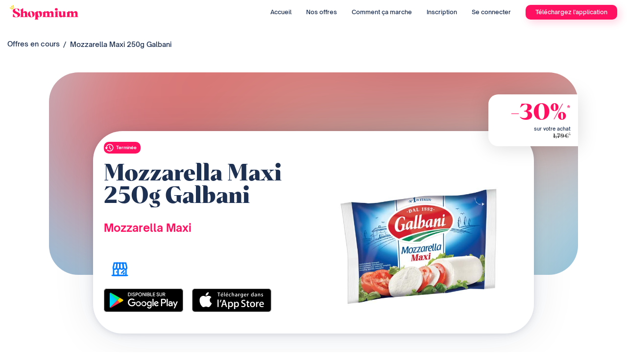

--- FILE ---
content_type: text/html; charset=utf-8
request_url: https://offers.shopmium.com/fr/n/mozzarella-maxi-250g-galbani
body_size: 39340
content:

<!doctype html>
<html lang="fr-FR">
  <head>
    <meta http-equiv="Content-Type" content="text/html; charset=utf-8">
<script type="text/javascript">window.NREUM||(NREUM={});NREUM.info={"beacon":"bam.nr-data.net","errorBeacon":"bam.nr-data.net","licenseKey":"NRJS-941caf76a6b4e3a2f22","applicationID":"1234572879","transactionName":"d18KFhFdW14AFhxCUlYfCg0HV0QdFgxcQg==","queueTime":1,"applicationTime":138,"agent":""}</script>
<script type="text/javascript">(window.NREUM||(NREUM={})).init={ajax:{deny_list:["bam.nr-data.net"]},feature_flags:["soft_nav"]};(window.NREUM||(NREUM={})).loader_config={licenseKey:"NRJS-941caf76a6b4e3a2f22",applicationID:"1234572879",browserID:"1386003054"};;/*! For license information please see nr-loader-rum-1.308.0.min.js.LICENSE.txt */
(()=>{var e,t,r={163:(e,t,r)=>{"use strict";r.d(t,{j:()=>E});var n=r(384),i=r(1741);var a=r(2555);r(860).K7.genericEvents;const s="experimental.resources",o="register",c=e=>{if(!e||"string"!=typeof e)return!1;try{document.createDocumentFragment().querySelector(e)}catch{return!1}return!0};var d=r(2614),u=r(944),l=r(8122);const f="[data-nr-mask]",g=e=>(0,l.a)(e,(()=>{const e={feature_flags:[],experimental:{allow_registered_children:!1,resources:!1},mask_selector:"*",block_selector:"[data-nr-block]",mask_input_options:{color:!1,date:!1,"datetime-local":!1,email:!1,month:!1,number:!1,range:!1,search:!1,tel:!1,text:!1,time:!1,url:!1,week:!1,textarea:!1,select:!1,password:!0}};return{ajax:{deny_list:void 0,block_internal:!0,enabled:!0,autoStart:!0},api:{get allow_registered_children(){return e.feature_flags.includes(o)||e.experimental.allow_registered_children},set allow_registered_children(t){e.experimental.allow_registered_children=t},duplicate_registered_data:!1},browser_consent_mode:{enabled:!1},distributed_tracing:{enabled:void 0,exclude_newrelic_header:void 0,cors_use_newrelic_header:void 0,cors_use_tracecontext_headers:void 0,allowed_origins:void 0},get feature_flags(){return e.feature_flags},set feature_flags(t){e.feature_flags=t},generic_events:{enabled:!0,autoStart:!0},harvest:{interval:30},jserrors:{enabled:!0,autoStart:!0},logging:{enabled:!0,autoStart:!0},metrics:{enabled:!0,autoStart:!0},obfuscate:void 0,page_action:{enabled:!0},page_view_event:{enabled:!0,autoStart:!0},page_view_timing:{enabled:!0,autoStart:!0},performance:{capture_marks:!1,capture_measures:!1,capture_detail:!0,resources:{get enabled(){return e.feature_flags.includes(s)||e.experimental.resources},set enabled(t){e.experimental.resources=t},asset_types:[],first_party_domains:[],ignore_newrelic:!0}},privacy:{cookies_enabled:!0},proxy:{assets:void 0,beacon:void 0},session:{expiresMs:d.wk,inactiveMs:d.BB},session_replay:{autoStart:!0,enabled:!1,preload:!1,sampling_rate:10,error_sampling_rate:100,collect_fonts:!1,inline_images:!1,fix_stylesheets:!0,mask_all_inputs:!0,get mask_text_selector(){return e.mask_selector},set mask_text_selector(t){c(t)?e.mask_selector="".concat(t,",").concat(f):""===t||null===t?e.mask_selector=f:(0,u.R)(5,t)},get block_class(){return"nr-block"},get ignore_class(){return"nr-ignore"},get mask_text_class(){return"nr-mask"},get block_selector(){return e.block_selector},set block_selector(t){c(t)?e.block_selector+=",".concat(t):""!==t&&(0,u.R)(6,t)},get mask_input_options(){return e.mask_input_options},set mask_input_options(t){t&&"object"==typeof t?e.mask_input_options={...t,password:!0}:(0,u.R)(7,t)}},session_trace:{enabled:!0,autoStart:!0},soft_navigations:{enabled:!0,autoStart:!0},spa:{enabled:!0,autoStart:!0},ssl:void 0,user_actions:{enabled:!0,elementAttributes:["id","className","tagName","type"]}}})());var p=r(6154),m=r(9324);let h=0;const v={buildEnv:m.F3,distMethod:m.Xs,version:m.xv,originTime:p.WN},b={consented:!1},y={appMetadata:{},get consented(){return this.session?.state?.consent||b.consented},set consented(e){b.consented=e},customTransaction:void 0,denyList:void 0,disabled:!1,harvester:void 0,isolatedBacklog:!1,isRecording:!1,loaderType:void 0,maxBytes:3e4,obfuscator:void 0,onerror:void 0,ptid:void 0,releaseIds:{},session:void 0,timeKeeper:void 0,registeredEntities:[],jsAttributesMetadata:{bytes:0},get harvestCount(){return++h}},_=e=>{const t=(0,l.a)(e,y),r=Object.keys(v).reduce((e,t)=>(e[t]={value:v[t],writable:!1,configurable:!0,enumerable:!0},e),{});return Object.defineProperties(t,r)};var w=r(5701);const x=e=>{const t=e.startsWith("http");e+="/",r.p=t?e:"https://"+e};var R=r(7836),k=r(3241);const A={accountID:void 0,trustKey:void 0,agentID:void 0,licenseKey:void 0,applicationID:void 0,xpid:void 0},S=e=>(0,l.a)(e,A),T=new Set;function E(e,t={},r,s){let{init:o,info:c,loader_config:d,runtime:u={},exposed:l=!0}=t;if(!c){const e=(0,n.pV)();o=e.init,c=e.info,d=e.loader_config}e.init=g(o||{}),e.loader_config=S(d||{}),c.jsAttributes??={},p.bv&&(c.jsAttributes.isWorker=!0),e.info=(0,a.D)(c);const f=e.init,m=[c.beacon,c.errorBeacon];T.has(e.agentIdentifier)||(f.proxy.assets&&(x(f.proxy.assets),m.push(f.proxy.assets)),f.proxy.beacon&&m.push(f.proxy.beacon),e.beacons=[...m],function(e){const t=(0,n.pV)();Object.getOwnPropertyNames(i.W.prototype).forEach(r=>{const n=i.W.prototype[r];if("function"!=typeof n||"constructor"===n)return;let a=t[r];e[r]&&!1!==e.exposed&&"micro-agent"!==e.runtime?.loaderType&&(t[r]=(...t)=>{const n=e[r](...t);return a?a(...t):n})})}(e),(0,n.US)("activatedFeatures",w.B)),u.denyList=[...f.ajax.deny_list||[],...f.ajax.block_internal?m:[]],u.ptid=e.agentIdentifier,u.loaderType=r,e.runtime=_(u),T.has(e.agentIdentifier)||(e.ee=R.ee.get(e.agentIdentifier),e.exposed=l,(0,k.W)({agentIdentifier:e.agentIdentifier,drained:!!w.B?.[e.agentIdentifier],type:"lifecycle",name:"initialize",feature:void 0,data:e.config})),T.add(e.agentIdentifier)}},384:(e,t,r)=>{"use strict";r.d(t,{NT:()=>s,US:()=>u,Zm:()=>o,bQ:()=>d,dV:()=>c,pV:()=>l});var n=r(6154),i=r(1863),a=r(1910);const s={beacon:"bam.nr-data.net",errorBeacon:"bam.nr-data.net"};function o(){return n.gm.NREUM||(n.gm.NREUM={}),void 0===n.gm.newrelic&&(n.gm.newrelic=n.gm.NREUM),n.gm.NREUM}function c(){let e=o();return e.o||(e.o={ST:n.gm.setTimeout,SI:n.gm.setImmediate||n.gm.setInterval,CT:n.gm.clearTimeout,XHR:n.gm.XMLHttpRequest,REQ:n.gm.Request,EV:n.gm.Event,PR:n.gm.Promise,MO:n.gm.MutationObserver,FETCH:n.gm.fetch,WS:n.gm.WebSocket},(0,a.i)(...Object.values(e.o))),e}function d(e,t){let r=o();r.initializedAgents??={},t.initializedAt={ms:(0,i.t)(),date:new Date},r.initializedAgents[e]=t}function u(e,t){o()[e]=t}function l(){return function(){let e=o();const t=e.info||{};e.info={beacon:s.beacon,errorBeacon:s.errorBeacon,...t}}(),function(){let e=o();const t=e.init||{};e.init={...t}}(),c(),function(){let e=o();const t=e.loader_config||{};e.loader_config={...t}}(),o()}},782:(e,t,r)=>{"use strict";r.d(t,{T:()=>n});const n=r(860).K7.pageViewTiming},860:(e,t,r)=>{"use strict";r.d(t,{$J:()=>u,K7:()=>c,P3:()=>d,XX:()=>i,Yy:()=>o,df:()=>a,qY:()=>n,v4:()=>s});const n="events",i="jserrors",a="browser/blobs",s="rum",o="browser/logs",c={ajax:"ajax",genericEvents:"generic_events",jserrors:i,logging:"logging",metrics:"metrics",pageAction:"page_action",pageViewEvent:"page_view_event",pageViewTiming:"page_view_timing",sessionReplay:"session_replay",sessionTrace:"session_trace",softNav:"soft_navigations",spa:"spa"},d={[c.pageViewEvent]:1,[c.pageViewTiming]:2,[c.metrics]:3,[c.jserrors]:4,[c.spa]:5,[c.ajax]:6,[c.sessionTrace]:7,[c.softNav]:8,[c.sessionReplay]:9,[c.logging]:10,[c.genericEvents]:11},u={[c.pageViewEvent]:s,[c.pageViewTiming]:n,[c.ajax]:n,[c.spa]:n,[c.softNav]:n,[c.metrics]:i,[c.jserrors]:i,[c.sessionTrace]:a,[c.sessionReplay]:a,[c.logging]:o,[c.genericEvents]:"ins"}},944:(e,t,r)=>{"use strict";r.d(t,{R:()=>i});var n=r(3241);function i(e,t){"function"==typeof console.debug&&(console.debug("New Relic Warning: https://github.com/newrelic/newrelic-browser-agent/blob/main/docs/warning-codes.md#".concat(e),t),(0,n.W)({agentIdentifier:null,drained:null,type:"data",name:"warn",feature:"warn",data:{code:e,secondary:t}}))}},1687:(e,t,r)=>{"use strict";r.d(t,{Ak:()=>d,Ze:()=>f,x3:()=>u});var n=r(3241),i=r(7836),a=r(3606),s=r(860),o=r(2646);const c={};function d(e,t){const r={staged:!1,priority:s.P3[t]||0};l(e),c[e].get(t)||c[e].set(t,r)}function u(e,t){e&&c[e]&&(c[e].get(t)&&c[e].delete(t),p(e,t,!1),c[e].size&&g(e))}function l(e){if(!e)throw new Error("agentIdentifier required");c[e]||(c[e]=new Map)}function f(e="",t="feature",r=!1){if(l(e),!e||!c[e].get(t)||r)return p(e,t);c[e].get(t).staged=!0,g(e)}function g(e){const t=Array.from(c[e]);t.every(([e,t])=>t.staged)&&(t.sort((e,t)=>e[1].priority-t[1].priority),t.forEach(([t])=>{c[e].delete(t),p(e,t)}))}function p(e,t,r=!0){const s=e?i.ee.get(e):i.ee,c=a.i.handlers;if(!s.aborted&&s.backlog&&c){if((0,n.W)({agentIdentifier:e,type:"lifecycle",name:"drain",feature:t}),r){const e=s.backlog[t],r=c[t];if(r){for(let t=0;e&&t<e.length;++t)m(e[t],r);Object.entries(r).forEach(([e,t])=>{Object.values(t||{}).forEach(t=>{t[0]?.on&&t[0]?.context()instanceof o.y&&t[0].on(e,t[1])})})}}s.isolatedBacklog||delete c[t],s.backlog[t]=null,s.emit("drain-"+t,[])}}function m(e,t){var r=e[1];Object.values(t[r]||{}).forEach(t=>{var r=e[0];if(t[0]===r){var n=t[1],i=e[3],a=e[2];n.apply(i,a)}})}},1738:(e,t,r)=>{"use strict";r.d(t,{U:()=>g,Y:()=>f});var n=r(3241),i=r(9908),a=r(1863),s=r(944),o=r(5701),c=r(3969),d=r(8362),u=r(860),l=r(4261);function f(e,t,r,a){const f=a||r;!f||f[e]&&f[e]!==d.d.prototype[e]||(f[e]=function(){(0,i.p)(c.xV,["API/"+e+"/called"],void 0,u.K7.metrics,r.ee),(0,n.W)({agentIdentifier:r.agentIdentifier,drained:!!o.B?.[r.agentIdentifier],type:"data",name:"api",feature:l.Pl+e,data:{}});try{return t.apply(this,arguments)}catch(e){(0,s.R)(23,e)}})}function g(e,t,r,n,s){const o=e.info;null===r?delete o.jsAttributes[t]:o.jsAttributes[t]=r,(s||null===r)&&(0,i.p)(l.Pl+n,[(0,a.t)(),t,r],void 0,"session",e.ee)}},1741:(e,t,r)=>{"use strict";r.d(t,{W:()=>a});var n=r(944),i=r(4261);class a{#e(e,...t){if(this[e]!==a.prototype[e])return this[e](...t);(0,n.R)(35,e)}addPageAction(e,t){return this.#e(i.hG,e,t)}register(e){return this.#e(i.eY,e)}recordCustomEvent(e,t){return this.#e(i.fF,e,t)}setPageViewName(e,t){return this.#e(i.Fw,e,t)}setCustomAttribute(e,t,r){return this.#e(i.cD,e,t,r)}noticeError(e,t){return this.#e(i.o5,e,t)}setUserId(e,t=!1){return this.#e(i.Dl,e,t)}setApplicationVersion(e){return this.#e(i.nb,e)}setErrorHandler(e){return this.#e(i.bt,e)}addRelease(e,t){return this.#e(i.k6,e,t)}log(e,t){return this.#e(i.$9,e,t)}start(){return this.#e(i.d3)}finished(e){return this.#e(i.BL,e)}recordReplay(){return this.#e(i.CH)}pauseReplay(){return this.#e(i.Tb)}addToTrace(e){return this.#e(i.U2,e)}setCurrentRouteName(e){return this.#e(i.PA,e)}interaction(e){return this.#e(i.dT,e)}wrapLogger(e,t,r){return this.#e(i.Wb,e,t,r)}measure(e,t){return this.#e(i.V1,e,t)}consent(e){return this.#e(i.Pv,e)}}},1863:(e,t,r)=>{"use strict";function n(){return Math.floor(performance.now())}r.d(t,{t:()=>n})},1910:(e,t,r)=>{"use strict";r.d(t,{i:()=>a});var n=r(944);const i=new Map;function a(...e){return e.every(e=>{if(i.has(e))return i.get(e);const t="function"==typeof e?e.toString():"",r=t.includes("[native code]"),a=t.includes("nrWrapper");return r||a||(0,n.R)(64,e?.name||t),i.set(e,r),r})}},2555:(e,t,r)=>{"use strict";r.d(t,{D:()=>o,f:()=>s});var n=r(384),i=r(8122);const a={beacon:n.NT.beacon,errorBeacon:n.NT.errorBeacon,licenseKey:void 0,applicationID:void 0,sa:void 0,queueTime:void 0,applicationTime:void 0,ttGuid:void 0,user:void 0,account:void 0,product:void 0,extra:void 0,jsAttributes:{},userAttributes:void 0,atts:void 0,transactionName:void 0,tNamePlain:void 0};function s(e){try{return!!e.licenseKey&&!!e.errorBeacon&&!!e.applicationID}catch(e){return!1}}const o=e=>(0,i.a)(e,a)},2614:(e,t,r)=>{"use strict";r.d(t,{BB:()=>s,H3:()=>n,g:()=>d,iL:()=>c,tS:()=>o,uh:()=>i,wk:()=>a});const n="NRBA",i="SESSION",a=144e5,s=18e5,o={STARTED:"session-started",PAUSE:"session-pause",RESET:"session-reset",RESUME:"session-resume",UPDATE:"session-update"},c={SAME_TAB:"same-tab",CROSS_TAB:"cross-tab"},d={OFF:0,FULL:1,ERROR:2}},2646:(e,t,r)=>{"use strict";r.d(t,{y:()=>n});class n{constructor(e){this.contextId=e}}},2843:(e,t,r)=>{"use strict";r.d(t,{G:()=>a,u:()=>i});var n=r(3878);function i(e,t=!1,r,i){(0,n.DD)("visibilitychange",function(){if(t)return void("hidden"===document.visibilityState&&e());e(document.visibilityState)},r,i)}function a(e,t,r){(0,n.sp)("pagehide",e,t,r)}},3241:(e,t,r)=>{"use strict";r.d(t,{W:()=>a});var n=r(6154);const i="newrelic";function a(e={}){try{n.gm.dispatchEvent(new CustomEvent(i,{detail:e}))}catch(e){}}},3606:(e,t,r)=>{"use strict";r.d(t,{i:()=>a});var n=r(9908);a.on=s;var i=a.handlers={};function a(e,t,r,a){s(a||n.d,i,e,t,r)}function s(e,t,r,i,a){a||(a="feature"),e||(e=n.d);var s=t[a]=t[a]||{};(s[r]=s[r]||[]).push([e,i])}},3878:(e,t,r)=>{"use strict";function n(e,t){return{capture:e,passive:!1,signal:t}}function i(e,t,r=!1,i){window.addEventListener(e,t,n(r,i))}function a(e,t,r=!1,i){document.addEventListener(e,t,n(r,i))}r.d(t,{DD:()=>a,jT:()=>n,sp:()=>i})},3969:(e,t,r)=>{"use strict";r.d(t,{TZ:()=>n,XG:()=>o,rs:()=>i,xV:()=>s,z_:()=>a});const n=r(860).K7.metrics,i="sm",a="cm",s="storeSupportabilityMetrics",o="storeEventMetrics"},4234:(e,t,r)=>{"use strict";r.d(t,{W:()=>a});var n=r(7836),i=r(1687);class a{constructor(e,t){this.agentIdentifier=e,this.ee=n.ee.get(e),this.featureName=t,this.blocked=!1}deregisterDrain(){(0,i.x3)(this.agentIdentifier,this.featureName)}}},4261:(e,t,r)=>{"use strict";r.d(t,{$9:()=>d,BL:()=>o,CH:()=>g,Dl:()=>_,Fw:()=>y,PA:()=>h,Pl:()=>n,Pv:()=>k,Tb:()=>l,U2:()=>a,V1:()=>R,Wb:()=>x,bt:()=>b,cD:()=>v,d3:()=>w,dT:()=>c,eY:()=>p,fF:()=>f,hG:()=>i,k6:()=>s,nb:()=>m,o5:()=>u});const n="api-",i="addPageAction",a="addToTrace",s="addRelease",o="finished",c="interaction",d="log",u="noticeError",l="pauseReplay",f="recordCustomEvent",g="recordReplay",p="register",m="setApplicationVersion",h="setCurrentRouteName",v="setCustomAttribute",b="setErrorHandler",y="setPageViewName",_="setUserId",w="start",x="wrapLogger",R="measure",k="consent"},5289:(e,t,r)=>{"use strict";r.d(t,{GG:()=>s,Qr:()=>c,sB:()=>o});var n=r(3878),i=r(6389);function a(){return"undefined"==typeof document||"complete"===document.readyState}function s(e,t){if(a())return e();const r=(0,i.J)(e),s=setInterval(()=>{a()&&(clearInterval(s),r())},500);(0,n.sp)("load",r,t)}function o(e){if(a())return e();(0,n.DD)("DOMContentLoaded",e)}function c(e){if(a())return e();(0,n.sp)("popstate",e)}},5607:(e,t,r)=>{"use strict";r.d(t,{W:()=>n});const n=(0,r(9566).bz)()},5701:(e,t,r)=>{"use strict";r.d(t,{B:()=>a,t:()=>s});var n=r(3241);const i=new Set,a={};function s(e,t){const r=t.agentIdentifier;a[r]??={},e&&"object"==typeof e&&(i.has(r)||(t.ee.emit("rumresp",[e]),a[r]=e,i.add(r),(0,n.W)({agentIdentifier:r,loaded:!0,drained:!0,type:"lifecycle",name:"load",feature:void 0,data:e})))}},6154:(e,t,r)=>{"use strict";r.d(t,{OF:()=>c,RI:()=>i,WN:()=>u,bv:()=>a,eN:()=>l,gm:()=>s,mw:()=>o,sb:()=>d});var n=r(1863);const i="undefined"!=typeof window&&!!window.document,a="undefined"!=typeof WorkerGlobalScope&&("undefined"!=typeof self&&self instanceof WorkerGlobalScope&&self.navigator instanceof WorkerNavigator||"undefined"!=typeof globalThis&&globalThis instanceof WorkerGlobalScope&&globalThis.navigator instanceof WorkerNavigator),s=i?window:"undefined"!=typeof WorkerGlobalScope&&("undefined"!=typeof self&&self instanceof WorkerGlobalScope&&self||"undefined"!=typeof globalThis&&globalThis instanceof WorkerGlobalScope&&globalThis),o=Boolean("hidden"===s?.document?.visibilityState),c=/iPad|iPhone|iPod/.test(s.navigator?.userAgent),d=c&&"undefined"==typeof SharedWorker,u=((()=>{const e=s.navigator?.userAgent?.match(/Firefox[/\s](\d+\.\d+)/);Array.isArray(e)&&e.length>=2&&e[1]})(),Date.now()-(0,n.t)()),l=()=>"undefined"!=typeof PerformanceNavigationTiming&&s?.performance?.getEntriesByType("navigation")?.[0]?.responseStart},6389:(e,t,r)=>{"use strict";function n(e,t=500,r={}){const n=r?.leading||!1;let i;return(...r)=>{n&&void 0===i&&(e.apply(this,r),i=setTimeout(()=>{i=clearTimeout(i)},t)),n||(clearTimeout(i),i=setTimeout(()=>{e.apply(this,r)},t))}}function i(e){let t=!1;return(...r)=>{t||(t=!0,e.apply(this,r))}}r.d(t,{J:()=>i,s:()=>n})},6630:(e,t,r)=>{"use strict";r.d(t,{T:()=>n});const n=r(860).K7.pageViewEvent},7699:(e,t,r)=>{"use strict";r.d(t,{It:()=>a,KC:()=>o,No:()=>i,qh:()=>s});var n=r(860);const i=16e3,a=1e6,s="SESSION_ERROR",o={[n.K7.logging]:!0,[n.K7.genericEvents]:!1,[n.K7.jserrors]:!1,[n.K7.ajax]:!1}},7836:(e,t,r)=>{"use strict";r.d(t,{P:()=>o,ee:()=>c});var n=r(384),i=r(8990),a=r(2646),s=r(5607);const o="nr@context:".concat(s.W),c=function e(t,r){var n={},s={},u={},l=!1;try{l=16===r.length&&d.initializedAgents?.[r]?.runtime.isolatedBacklog}catch(e){}var f={on:p,addEventListener:p,removeEventListener:function(e,t){var r=n[e];if(!r)return;for(var i=0;i<r.length;i++)r[i]===t&&r.splice(i,1)},emit:function(e,r,n,i,a){!1!==a&&(a=!0);if(c.aborted&&!i)return;t&&a&&t.emit(e,r,n);var o=g(n);m(e).forEach(e=>{e.apply(o,r)});var d=v()[s[e]];d&&d.push([f,e,r,o]);return o},get:h,listeners:m,context:g,buffer:function(e,t){const r=v();if(t=t||"feature",f.aborted)return;Object.entries(e||{}).forEach(([e,n])=>{s[n]=t,t in r||(r[t]=[])})},abort:function(){f._aborted=!0,Object.keys(f.backlog).forEach(e=>{delete f.backlog[e]})},isBuffering:function(e){return!!v()[s[e]]},debugId:r,backlog:l?{}:t&&"object"==typeof t.backlog?t.backlog:{},isolatedBacklog:l};return Object.defineProperty(f,"aborted",{get:()=>{let e=f._aborted||!1;return e||(t&&(e=t.aborted),e)}}),f;function g(e){return e&&e instanceof a.y?e:e?(0,i.I)(e,o,()=>new a.y(o)):new a.y(o)}function p(e,t){n[e]=m(e).concat(t)}function m(e){return n[e]||[]}function h(t){return u[t]=u[t]||e(f,t)}function v(){return f.backlog}}(void 0,"globalEE"),d=(0,n.Zm)();d.ee||(d.ee=c)},8122:(e,t,r)=>{"use strict";r.d(t,{a:()=>i});var n=r(944);function i(e,t){try{if(!e||"object"!=typeof e)return(0,n.R)(3);if(!t||"object"!=typeof t)return(0,n.R)(4);const r=Object.create(Object.getPrototypeOf(t),Object.getOwnPropertyDescriptors(t)),a=0===Object.keys(r).length?e:r;for(let s in a)if(void 0!==e[s])try{if(null===e[s]){r[s]=null;continue}Array.isArray(e[s])&&Array.isArray(t[s])?r[s]=Array.from(new Set([...e[s],...t[s]])):"object"==typeof e[s]&&"object"==typeof t[s]?r[s]=i(e[s],t[s]):r[s]=e[s]}catch(e){r[s]||(0,n.R)(1,e)}return r}catch(e){(0,n.R)(2,e)}}},8362:(e,t,r)=>{"use strict";r.d(t,{d:()=>a});var n=r(9566),i=r(1741);class a extends i.W{agentIdentifier=(0,n.LA)(16)}},8374:(e,t,r)=>{r.nc=(()=>{try{return document?.currentScript?.nonce}catch(e){}return""})()},8990:(e,t,r)=>{"use strict";r.d(t,{I:()=>i});var n=Object.prototype.hasOwnProperty;function i(e,t,r){if(n.call(e,t))return e[t];var i=r();if(Object.defineProperty&&Object.keys)try{return Object.defineProperty(e,t,{value:i,writable:!0,enumerable:!1}),i}catch(e){}return e[t]=i,i}},9324:(e,t,r)=>{"use strict";r.d(t,{F3:()=>i,Xs:()=>a,xv:()=>n});const n="1.308.0",i="PROD",a="CDN"},9566:(e,t,r)=>{"use strict";r.d(t,{LA:()=>o,bz:()=>s});var n=r(6154);const i="xxxxxxxx-xxxx-4xxx-yxxx-xxxxxxxxxxxx";function a(e,t){return e?15&e[t]:16*Math.random()|0}function s(){const e=n.gm?.crypto||n.gm?.msCrypto;let t,r=0;return e&&e.getRandomValues&&(t=e.getRandomValues(new Uint8Array(30))),i.split("").map(e=>"x"===e?a(t,r++).toString(16):"y"===e?(3&a()|8).toString(16):e).join("")}function o(e){const t=n.gm?.crypto||n.gm?.msCrypto;let r,i=0;t&&t.getRandomValues&&(r=t.getRandomValues(new Uint8Array(e)));const s=[];for(var o=0;o<e;o++)s.push(a(r,i++).toString(16));return s.join("")}},9908:(e,t,r)=>{"use strict";r.d(t,{d:()=>n,p:()=>i});var n=r(7836).ee.get("handle");function i(e,t,r,i,a){a?(a.buffer([e],i),a.emit(e,t,r)):(n.buffer([e],i),n.emit(e,t,r))}}},n={};function i(e){var t=n[e];if(void 0!==t)return t.exports;var a=n[e]={exports:{}};return r[e](a,a.exports,i),a.exports}i.m=r,i.d=(e,t)=>{for(var r in t)i.o(t,r)&&!i.o(e,r)&&Object.defineProperty(e,r,{enumerable:!0,get:t[r]})},i.f={},i.e=e=>Promise.all(Object.keys(i.f).reduce((t,r)=>(i.f[r](e,t),t),[])),i.u=e=>"nr-rum-1.308.0.min.js",i.o=(e,t)=>Object.prototype.hasOwnProperty.call(e,t),e={},t="NRBA-1.308.0.PROD:",i.l=(r,n,a,s)=>{if(e[r])e[r].push(n);else{var o,c;if(void 0!==a)for(var d=document.getElementsByTagName("script"),u=0;u<d.length;u++){var l=d[u];if(l.getAttribute("src")==r||l.getAttribute("data-webpack")==t+a){o=l;break}}if(!o){c=!0;var f={296:"sha512-+MIMDsOcckGXa1EdWHqFNv7P+JUkd5kQwCBr3KE6uCvnsBNUrdSt4a/3/L4j4TxtnaMNjHpza2/erNQbpacJQA=="};(o=document.createElement("script")).charset="utf-8",i.nc&&o.setAttribute("nonce",i.nc),o.setAttribute("data-webpack",t+a),o.src=r,0!==o.src.indexOf(window.location.origin+"/")&&(o.crossOrigin="anonymous"),f[s]&&(o.integrity=f[s])}e[r]=[n];var g=(t,n)=>{o.onerror=o.onload=null,clearTimeout(p);var i=e[r];if(delete e[r],o.parentNode&&o.parentNode.removeChild(o),i&&i.forEach(e=>e(n)),t)return t(n)},p=setTimeout(g.bind(null,void 0,{type:"timeout",target:o}),12e4);o.onerror=g.bind(null,o.onerror),o.onload=g.bind(null,o.onload),c&&document.head.appendChild(o)}},i.r=e=>{"undefined"!=typeof Symbol&&Symbol.toStringTag&&Object.defineProperty(e,Symbol.toStringTag,{value:"Module"}),Object.defineProperty(e,"__esModule",{value:!0})},i.p="https://js-agent.newrelic.com/",(()=>{var e={374:0,840:0};i.f.j=(t,r)=>{var n=i.o(e,t)?e[t]:void 0;if(0!==n)if(n)r.push(n[2]);else{var a=new Promise((r,i)=>n=e[t]=[r,i]);r.push(n[2]=a);var s=i.p+i.u(t),o=new Error;i.l(s,r=>{if(i.o(e,t)&&(0!==(n=e[t])&&(e[t]=void 0),n)){var a=r&&("load"===r.type?"missing":r.type),s=r&&r.target&&r.target.src;o.message="Loading chunk "+t+" failed: ("+a+": "+s+")",o.name="ChunkLoadError",o.type=a,o.request=s,n[1](o)}},"chunk-"+t,t)}};var t=(t,r)=>{var n,a,[s,o,c]=r,d=0;if(s.some(t=>0!==e[t])){for(n in o)i.o(o,n)&&(i.m[n]=o[n]);if(c)c(i)}for(t&&t(r);d<s.length;d++)a=s[d],i.o(e,a)&&e[a]&&e[a][0](),e[a]=0},r=self["webpackChunk:NRBA-1.308.0.PROD"]=self["webpackChunk:NRBA-1.308.0.PROD"]||[];r.forEach(t.bind(null,0)),r.push=t.bind(null,r.push.bind(r))})(),(()=>{"use strict";i(8374);var e=i(8362),t=i(860);const r=Object.values(t.K7);var n=i(163);var a=i(9908),s=i(1863),o=i(4261),c=i(1738);var d=i(1687),u=i(4234),l=i(5289),f=i(6154),g=i(944),p=i(384);const m=e=>f.RI&&!0===e?.privacy.cookies_enabled;function h(e){return!!(0,p.dV)().o.MO&&m(e)&&!0===e?.session_trace.enabled}var v=i(6389),b=i(7699);class y extends u.W{constructor(e,t){super(e.agentIdentifier,t),this.agentRef=e,this.abortHandler=void 0,this.featAggregate=void 0,this.loadedSuccessfully=void 0,this.onAggregateImported=new Promise(e=>{this.loadedSuccessfully=e}),this.deferred=Promise.resolve(),!1===e.init[this.featureName].autoStart?this.deferred=new Promise((t,r)=>{this.ee.on("manual-start-all",(0,v.J)(()=>{(0,d.Ak)(e.agentIdentifier,this.featureName),t()}))}):(0,d.Ak)(e.agentIdentifier,t)}importAggregator(e,t,r={}){if(this.featAggregate)return;const n=async()=>{let n;await this.deferred;try{if(m(e.init)){const{setupAgentSession:t}=await i.e(296).then(i.bind(i,3305));n=t(e)}}catch(e){(0,g.R)(20,e),this.ee.emit("internal-error",[e]),(0,a.p)(b.qh,[e],void 0,this.featureName,this.ee)}try{if(!this.#t(this.featureName,n,e.init))return(0,d.Ze)(this.agentIdentifier,this.featureName),void this.loadedSuccessfully(!1);const{Aggregate:i}=await t();this.featAggregate=new i(e,r),e.runtime.harvester.initializedAggregates.push(this.featAggregate),this.loadedSuccessfully(!0)}catch(e){(0,g.R)(34,e),this.abortHandler?.(),(0,d.Ze)(this.agentIdentifier,this.featureName,!0),this.loadedSuccessfully(!1),this.ee&&this.ee.abort()}};f.RI?(0,l.GG)(()=>n(),!0):n()}#t(e,r,n){if(this.blocked)return!1;switch(e){case t.K7.sessionReplay:return h(n)&&!!r;case t.K7.sessionTrace:return!!r;default:return!0}}}var _=i(6630),w=i(2614),x=i(3241);class R extends y{static featureName=_.T;constructor(e){var t;super(e,_.T),this.setupInspectionEvents(e.agentIdentifier),t=e,(0,c.Y)(o.Fw,function(e,r){"string"==typeof e&&("/"!==e.charAt(0)&&(e="/"+e),t.runtime.customTransaction=(r||"http://custom.transaction")+e,(0,a.p)(o.Pl+o.Fw,[(0,s.t)()],void 0,void 0,t.ee))},t),this.importAggregator(e,()=>i.e(296).then(i.bind(i,3943)))}setupInspectionEvents(e){const t=(t,r)=>{t&&(0,x.W)({agentIdentifier:e,timeStamp:t.timeStamp,loaded:"complete"===t.target.readyState,type:"window",name:r,data:t.target.location+""})};(0,l.sB)(e=>{t(e,"DOMContentLoaded")}),(0,l.GG)(e=>{t(e,"load")}),(0,l.Qr)(e=>{t(e,"navigate")}),this.ee.on(w.tS.UPDATE,(t,r)=>{(0,x.W)({agentIdentifier:e,type:"lifecycle",name:"session",data:r})})}}class k extends e.d{constructor(e){var t;(super(),f.gm)?(this.features={},(0,p.bQ)(this.agentIdentifier,this),this.desiredFeatures=new Set(e.features||[]),this.desiredFeatures.add(R),(0,n.j)(this,e,e.loaderType||"agent"),t=this,(0,c.Y)(o.cD,function(e,r,n=!1){if("string"==typeof e){if(["string","number","boolean"].includes(typeof r)||null===r)return(0,c.U)(t,e,r,o.cD,n);(0,g.R)(40,typeof r)}else(0,g.R)(39,typeof e)},t),function(e){(0,c.Y)(o.Dl,function(t,r=!1){if("string"!=typeof t&&null!==t)return void(0,g.R)(41,typeof t);const n=e.info.jsAttributes["enduser.id"];r&&null!=n&&n!==t?(0,a.p)(o.Pl+"setUserIdAndResetSession",[t],void 0,"session",e.ee):(0,c.U)(e,"enduser.id",t,o.Dl,!0)},e)}(this),function(e){(0,c.Y)(o.nb,function(t){if("string"==typeof t||null===t)return(0,c.U)(e,"application.version",t,o.nb,!1);(0,g.R)(42,typeof t)},e)}(this),function(e){(0,c.Y)(o.d3,function(){e.ee.emit("manual-start-all")},e)}(this),function(e){(0,c.Y)(o.Pv,function(t=!0){if("boolean"==typeof t){if((0,a.p)(o.Pl+o.Pv,[t],void 0,"session",e.ee),e.runtime.consented=t,t){const t=e.features.page_view_event;t.onAggregateImported.then(e=>{const r=t.featAggregate;e&&!r.sentRum&&r.sendRum()})}}else(0,g.R)(65,typeof t)},e)}(this),this.run()):(0,g.R)(21)}get config(){return{info:this.info,init:this.init,loader_config:this.loader_config,runtime:this.runtime}}get api(){return this}run(){try{const e=function(e){const t={};return r.forEach(r=>{t[r]=!!e[r]?.enabled}),t}(this.init),n=[...this.desiredFeatures];n.sort((e,r)=>t.P3[e.featureName]-t.P3[r.featureName]),n.forEach(r=>{if(!e[r.featureName]&&r.featureName!==t.K7.pageViewEvent)return;if(r.featureName===t.K7.spa)return void(0,g.R)(67);const n=function(e){switch(e){case t.K7.ajax:return[t.K7.jserrors];case t.K7.sessionTrace:return[t.K7.ajax,t.K7.pageViewEvent];case t.K7.sessionReplay:return[t.K7.sessionTrace];case t.K7.pageViewTiming:return[t.K7.pageViewEvent];default:return[]}}(r.featureName).filter(e=>!(e in this.features));n.length>0&&(0,g.R)(36,{targetFeature:r.featureName,missingDependencies:n}),this.features[r.featureName]=new r(this)})}catch(e){(0,g.R)(22,e);for(const e in this.features)this.features[e].abortHandler?.();const t=(0,p.Zm)();delete t.initializedAgents[this.agentIdentifier]?.features,delete this.sharedAggregator;return t.ee.get(this.agentIdentifier).abort(),!1}}}var A=i(2843),S=i(782);class T extends y{static featureName=S.T;constructor(e){super(e,S.T),f.RI&&((0,A.u)(()=>(0,a.p)("docHidden",[(0,s.t)()],void 0,S.T,this.ee),!0),(0,A.G)(()=>(0,a.p)("winPagehide",[(0,s.t)()],void 0,S.T,this.ee)),this.importAggregator(e,()=>i.e(296).then(i.bind(i,2117))))}}var E=i(3969);class I extends y{static featureName=E.TZ;constructor(e){super(e,E.TZ),f.RI&&document.addEventListener("securitypolicyviolation",e=>{(0,a.p)(E.xV,["Generic/CSPViolation/Detected"],void 0,this.featureName,this.ee)}),this.importAggregator(e,()=>i.e(296).then(i.bind(i,9623)))}}new k({features:[R,T,I],loaderType:"lite"})})()})();</script>
    <meta name="google-site-verification" content="akSPbKj00LLeD5XFtDfmrGT4n2ZaJ_w3nSZaDV_mtEU" />

    <link rel="dns-prefetch" href="https://d31kpolknopa09.cloudfront.net" />
<link rel="dns-prefetch" href="https://dojwn62xby8qn.cloudfront.net" />

      <link rel="shortcut icon" href=/favicon.png?v=8 />
<link rel="apple-touch-icon" href="/apple-touch-icon.png" />

    <link rel="canonical" href="https://offers.shopmium.com/fr/n/mozzarella-maxi-250g-galbani"></link>


      <meta property="fb:app_id" content="199870220060110" /><meta property="og:title" content="Mozzarella Maxi Galbani" /><meta property="og:description" content="En ce moment dans l&#39;application Shopmium !" /><meta property="og:url" content="https://www.shopmium.com/fr/open?object_id=3289&amp;page=offer" /><meta property="og:image" content="https://dojwn62xby8qn.cloudfront.net/public/media/offer_sharing_images/2712-1754644279911.jpg" /><meta property="og:image:width" content="1200" /><meta property="og:image:height" content="1200" /><meta property="twitter:card" content="summary_large_image" /><meta property="twitter:title" content="Mozzarella Maxi Galbani" /><meta property="twitter:description" content="En ce moment dans l&#39;application Shopmium !" /><meta property="twitter:image" content="https://dojwn62xby8qn.cloudfront.net/public/media/offer_sharing_images/2712-1754644279911.jpg" />
  <link href="https://vjs.zencdn.net/c/video-js.css" rel="stylesheet">

    <meta name="viewport" content="initial-scale=1.0, width=device-width, user-scalable=no, viewport-fit=cover"/>
    <meta name="csrf-param" content="authenticity_token" />
<meta name="csrf-token" content="lA7619Oxc1z2lWOJouy-eVqLKvyu-mL_wzNXkcDGagb-4B1iOGCjPCJ9Zfgg11vh1F8uVYMM31GxjGJYSS8l3A" /><!-- the Rails method csrf_meta_tag prevents cross-site request forgery (CSRF) -->

      <link rel="stylesheet" href="https://d31kpolknopa09.cloudfront.net/assets/web/application-c0032550d9b246eb9e2ca11acc931960c3e39410d28a49ff8bcfa9452b4c4d89.css" />
    

    <script src="https://d31kpolknopa09.cloudfront.net/assets/didomi-57efedb07c43e4bbddc12a6a765387356c407d5babcf22699f7c195e3531a18a.js"></script>
    <script src="https://d31kpolknopa09.cloudfront.net/assets/web-2953ef287741f687a3ad7bc66f1573d709f45492efdc1fa2444c9de3067386ca.js"></script>
    <script type="importmap" data-turbo-track="reload">{
  "imports": {
    "application": "https://d31kpolknopa09.cloudfront.net/assets/application-ca0074894bc5208d8b5b8d6412a87beb6f14d0bc4730160ecef099b8fd4286c5.js",
    "@hotwired/stimulus": "https://d31kpolknopa09.cloudfront.net/assets/@hotwired--stimulus-d72d121e69014eb601044e443f9cefe5952cd2ed1f7189e7a4b7b2ef6a09c92b.js",
    "@hotwired/stimulus-loading": "https://d31kpolknopa09.cloudfront.net/assets/stimulus-loading-32f225eed83ad2a341c3dd1a032ee54c480fc7f8722ea78248e51c280f346e78.js",
    "@hotwired/turbo-rails": "https://d31kpolknopa09.cloudfront.net/assets/turbo.min-dcd4923dfd380cae3cd6b054908eeda8f654ffd9d487b09ce409d8336af5f7a6.js",
    "tom-select": "https://cdn.jsdelivr.net/npm/tom-select@2.4.1/dist/js/tom-select.complete.min.js",
    "@stimulus-components/rails-nested-form": "https://d31kpolknopa09.cloudfront.net/assets/@stimulus-components--rails-nested-form-1845ccf44b8d36d5acecf2f2505401ba2c47e86275a69d058ebb3ea78bb11f21.js",
    "controllers/application": "https://d31kpolknopa09.cloudfront.net/assets/controllers/application-d16fded4bb9728361816caedcebcf36c18a06b20797a5f026ea44b0987082d96.js",
    "controllers/components/workbench/header_component_controller": "https://d31kpolknopa09.cloudfront.net/assets/controllers/components/workbench/header_component_controller-7fad80ca69327bc2007635464c40a9c9df2b3883bafa0d20c8a51589d0e634aa.js",
    "controllers/components/workbench/incident_templates_controller": "https://d31kpolknopa09.cloudfront.net/assets/controllers/components/workbench/incident_templates_controller-db0826006fc7e04c172147e68fb16626fbcba2b59433029841d88ea846bb467a.js",
    "controllers/components/workbench/receipt_picture/manual_rotation_controller": "https://d31kpolknopa09.cloudfront.net/assets/controllers/components/workbench/receipt_picture/manual_rotation_controller-d8b282a688ba9c3c5844531c18ac6dd67495694c5965a24c212634745f5d092d.js",
    "controllers/components/workbench/receipt_picture/proof_component_controller": "https://d31kpolknopa09.cloudfront.net/assets/controllers/components/workbench/receipt_picture/proof_component_controller-7e93c5ebcce1193f8a237f62d776a355c196e598d24b57efd0f94d07f330ef9d.js",
    "controllers/components/workbench/receipt_picture/proofs_component_controller": "https://d31kpolknopa09.cloudfront.net/assets/controllers/components/workbench/receipt_picture/proofs_component_controller-ddee0020ac9d4013339a72ba57ba0e0a4c29fca5c3584d65c4aac398eeab4892.js",
    "controllers/components/workbench/similar_receipts_component_controller": "https://d31kpolknopa09.cloudfront.net/assets/controllers/components/workbench/similar_receipts_component_controller-e9187c14830692b33cd4f038dfb4143d2eb00275053998db18adb6b468c0bad0.js",
    "controllers": "https://d31kpolknopa09.cloudfront.net/assets/controllers/index-2cabcb9cc32edab9d9d70ac9894e4a21e12cd636afeae6c4bfa547e7319fccc1.js",
    "controllers/modal_controller": "https://d31kpolknopa09.cloudfront.net/assets/controllers/modal_controller-eb95c2c74607838e90ce2efe65aaf14cf881b72b086d0341219f71b9af826a02.js",
    "controllers/remote_checkbox_controller": "https://d31kpolknopa09.cloudfront.net/assets/controllers/remote_checkbox_controller-0bdc9b0fdbba6ae0dea8a9097fe2e2020b27d5e4b9e2d8974f31df635c917365.js",
    "controllers/tom_select_controller": "https://d31kpolknopa09.cloudfront.net/assets/controllers/tom_select_controller-828ba0452dc3eb9ee8f38e67628e9145b5f1f5f68552b14e40643271dde787a0.js",
    "controllers/universal_link/constructor_controller": "https://d31kpolknopa09.cloudfront.net/assets/controllers/universal_link/constructor_controller-20451ab067ec3efaff002d69480345ac65edf52c04cf57d1da32015ccddb1d38.js",
    "controllers/wallet_operations/operation_rejection_controller": "https://d31kpolknopa09.cloudfront.net/assets/controllers/wallet_operations/operation_rejection_controller-933044cefefb335965d04e22e66650deee1732a7539895848d6c418eabaf61b2.js",
    "controllers/wallet_operations/reject_button_controller": "https://d31kpolknopa09.cloudfront.net/assets/controllers/wallet_operations/reject_button_controller-977fc0b1e6a08a96eb6f936e3ca05e75e1c69e93f70afe8933178f4d631f6ebd.js",
    "controllers/workbench/check_task_controller": "https://d31kpolknopa09.cloudfront.net/assets/controllers/workbench/check_task_controller-a9707d81d754305d93b29594bfc14877dd65ff4deb3a26e4a8d3eade8db21165.js",
    "controllers/workbench/clearing_actions_controller": "https://d31kpolknopa09.cloudfront.net/assets/controllers/workbench/clearing_actions_controller-60d65cb4d4f9e50939aacf80fbf28cae00ed08f5e2b5b1cf9259d23104fa86c8.js",
    "controllers/workbench/clearing_queue_controller": "https://d31kpolknopa09.cloudfront.net/assets/controllers/workbench/clearing_queue_controller-61cbd09f2883656b40ef4e169d1f6e667b9f4d63c4b649ca0b59c05ac0f070da.js",
    "controllers/workbench/copy_controller": "https://d31kpolknopa09.cloudfront.net/assets/controllers/workbench/copy_controller-c368bdac6cb02c44806f2a4a23f0d3e68342c4a5966ebcf1cebd8805dd1d7240.js",
    "controllers/workbench/date_hour_field_controller": "https://d31kpolknopa09.cloudfront.net/assets/controllers/workbench/date_hour_field_controller-a0e1c6f9eeb2b42d5defee095d8e3e8b4ba1253ef1c5ca5d3d0fe97a8d5ee552.js",
    "controllers/workbench/error_handler_controller": "https://d31kpolknopa09.cloudfront.net/assets/controllers/workbench/error_handler_controller-7b01d072b60a6855d3514e1e51341950231434414a2af2f6256b8d59720f2ccb.js",
    "controllers/workbench/external_receipt_filling_controller": "https://d31kpolknopa09.cloudfront.net/assets/controllers/workbench/external_receipt_filling_controller-49e906e8cdfe054762b088323cfed4aba911cc4d9c27a5d336d5732ca5c38f23.js",
    "controllers/workbench/formatted_number_field_controller": "https://d31kpolknopa09.cloudfront.net/assets/controllers/workbench/formatted_number_field_controller-0cc966ce03dae4831db47bdcf1424ec465bd69b96953e571783448d145cf8274.js",
    "controllers/workbench/hints_controller": "https://d31kpolknopa09.cloudfront.net/assets/controllers/workbench/hints_controller-bdc6fbb6d8eee0ac810d226664a2fe100df5f5d97ad392a08529e89335f0ba50.js",
    "controllers/workbench/hints_loader_controller": "https://d31kpolknopa09.cloudfront.net/assets/controllers/workbench/hints_loader_controller-b693cf126177352eec4fd5963818b5bd15d7fb845209a36297915061ec09bfd9.js",
    "controllers/workbench/hints_params_sender_controller": "https://d31kpolknopa09.cloudfront.net/assets/controllers/workbench/hints_params_sender_controller-a825a6a5f8c67e160cb5f09973e591edf16d7a92d58c0ef1c710b1f525e75f06.js",
    "controllers/workbench/item_controller": "https://d31kpolknopa09.cloudfront.net/assets/controllers/workbench/item_controller-f0d4a5005a766783c7348063db72c3145a1714e50fd1abe37baee364c1df6eb0.js",
    "controllers/workbench/items_controller": "https://d31kpolknopa09.cloudfront.net/assets/controllers/workbench/items_controller-1361a7ef9c90582324df3106475620ac1e3a86080c3fe27b3433d5544d873e25.js",
    "controllers/workbench/log_controller": "https://d31kpolknopa09.cloudfront.net/assets/controllers/workbench/log_controller-940779941caf11e2d8b916bf0cb6e1dbff0eae4fc815c833d831809c633f37d1.js",
    "controllers/workbench/operation_controller": "https://d31kpolknopa09.cloudfront.net/assets/controllers/workbench/operation_controller-ccc56c80c513adaa4136299b792617663cf7c323466b793ed9adf1bd38c9bb36.js",
    "controllers/workbench/operation_panel_controller": "https://d31kpolknopa09.cloudfront.net/assets/controllers/workbench/operation_panel_controller-c4e8c64cdc41e92a7156b144ec97c3244a5c254a9ff7ec4d92f43731194527d1.js",
    "controllers/workbench/proofs_upload_controller": "https://d31kpolknopa09.cloudfront.net/assets/controllers/workbench/proofs_upload_controller-3f5f3f6dd5581ba1d430de458cc7174edbb0c4966cb8ae51fac94399ed55fec7.js",
    "controllers/workbench/receipt_shop_field_controller": "https://d31kpolknopa09.cloudfront.net/assets/controllers/workbench/receipt_shop_field_controller-9526ba53710b3aad9a21acfacd0692961d49ee4ad0884b2c36f459aeabb44a37.js",
    "controllers/workbench/store_field_controller": "https://d31kpolknopa09.cloudfront.net/assets/controllers/workbench/store_field_controller-25bcbe32d39cbd8e3fe2b1d29bdae012ac179b2498dca886721f3f93a1973a26.js",
    "controllers/workbench/text_field_controller": "https://d31kpolknopa09.cloudfront.net/assets/controllers/workbench/text_field_controller-471d138503aa3ec2e2ef62ecccbbd9623432fc76ddde8caf548f416d3ad1aff0.js",
    "controllers/workbench/text_to_rebate_controller": "https://d31kpolknopa09.cloudfront.net/assets/controllers/workbench/text_to_rebate_controller-d61c435d8321b8c9b49de37eaaa0a1f8bac5deb87b427e9751cb1a647ccd7ac7.js",
    "controllers/workbench/trust_status_controller": "https://d31kpolknopa09.cloudfront.net/assets/controllers/workbench/trust_status_controller-5397d9eddcf4eb4e933a2827266216a17e51644200bc1ce7a9381bea38747638.js",
    "controllers/workbench/warnings/warning_fields_selector": "https://d31kpolknopa09.cloudfront.net/assets/controllers/workbench/warnings/warning_fields_selector-f2d251616c6e9cfba3dc582cc676b837a652d715f928b75488d92a611f421917.js",
    "controllers/workbench/warnings/warning_strategies": "https://d31kpolknopa09.cloudfront.net/assets/controllers/workbench/warnings/warning_strategies-404105df9b74c153f56f46a5b757f454182fab3f050765abe66d2740db6f25f4.js",
    "controllers/workbench/warnings_controller": "https://d31kpolknopa09.cloudfront.net/assets/controllers/workbench/warnings_controller-f5607310f27305eb4e0c2e98403548da4619c9e9f44152bd332c687d05291a6e.js"
  }
}</script>
<link rel="modulepreload" href="https://d31kpolknopa09.cloudfront.net/assets/application-ca0074894bc5208d8b5b8d6412a87beb6f14d0bc4730160ecef099b8fd4286c5.js">
<link rel="modulepreload" href="https://d31kpolknopa09.cloudfront.net/assets/@hotwired--stimulus-d72d121e69014eb601044e443f9cefe5952cd2ed1f7189e7a4b7b2ef6a09c92b.js">
<link rel="modulepreload" href="https://d31kpolknopa09.cloudfront.net/assets/stimulus-loading-32f225eed83ad2a341c3dd1a032ee54c480fc7f8722ea78248e51c280f346e78.js">
<link rel="modulepreload" href="https://d31kpolknopa09.cloudfront.net/assets/turbo.min-dcd4923dfd380cae3cd6b054908eeda8f654ffd9d487b09ce409d8336af5f7a6.js">
<link rel="modulepreload" href="https://cdn.jsdelivr.net/npm/tom-select@2.4.1/dist/js/tom-select.complete.min.js">
<link rel="modulepreload" href="https://d31kpolknopa09.cloudfront.net/assets/@stimulus-components--rails-nested-form-1845ccf44b8d36d5acecf2f2505401ba2c47e86275a69d058ebb3ea78bb11f21.js">
<link rel="modulepreload" href="https://d31kpolknopa09.cloudfront.net/assets/controllers/application-d16fded4bb9728361816caedcebcf36c18a06b20797a5f026ea44b0987082d96.js">
<link rel="modulepreload" href="https://d31kpolknopa09.cloudfront.net/assets/controllers/components/workbench/header_component_controller-7fad80ca69327bc2007635464c40a9c9df2b3883bafa0d20c8a51589d0e634aa.js">
<link rel="modulepreload" href="https://d31kpolknopa09.cloudfront.net/assets/controllers/components/workbench/incident_templates_controller-db0826006fc7e04c172147e68fb16626fbcba2b59433029841d88ea846bb467a.js">
<link rel="modulepreload" href="https://d31kpolknopa09.cloudfront.net/assets/controllers/components/workbench/receipt_picture/manual_rotation_controller-d8b282a688ba9c3c5844531c18ac6dd67495694c5965a24c212634745f5d092d.js">
<link rel="modulepreload" href="https://d31kpolknopa09.cloudfront.net/assets/controllers/components/workbench/receipt_picture/proof_component_controller-7e93c5ebcce1193f8a237f62d776a355c196e598d24b57efd0f94d07f330ef9d.js">
<link rel="modulepreload" href="https://d31kpolknopa09.cloudfront.net/assets/controllers/components/workbench/receipt_picture/proofs_component_controller-ddee0020ac9d4013339a72ba57ba0e0a4c29fca5c3584d65c4aac398eeab4892.js">
<link rel="modulepreload" href="https://d31kpolknopa09.cloudfront.net/assets/controllers/components/workbench/similar_receipts_component_controller-e9187c14830692b33cd4f038dfb4143d2eb00275053998db18adb6b468c0bad0.js">
<link rel="modulepreload" href="https://d31kpolknopa09.cloudfront.net/assets/controllers/index-2cabcb9cc32edab9d9d70ac9894e4a21e12cd636afeae6c4bfa547e7319fccc1.js">
<link rel="modulepreload" href="https://d31kpolknopa09.cloudfront.net/assets/controllers/modal_controller-eb95c2c74607838e90ce2efe65aaf14cf881b72b086d0341219f71b9af826a02.js">
<link rel="modulepreload" href="https://d31kpolknopa09.cloudfront.net/assets/controllers/remote_checkbox_controller-0bdc9b0fdbba6ae0dea8a9097fe2e2020b27d5e4b9e2d8974f31df635c917365.js">
<link rel="modulepreload" href="https://d31kpolknopa09.cloudfront.net/assets/controllers/tom_select_controller-828ba0452dc3eb9ee8f38e67628e9145b5f1f5f68552b14e40643271dde787a0.js">
<link rel="modulepreload" href="https://d31kpolknopa09.cloudfront.net/assets/controllers/universal_link/constructor_controller-20451ab067ec3efaff002d69480345ac65edf52c04cf57d1da32015ccddb1d38.js">
<link rel="modulepreload" href="https://d31kpolknopa09.cloudfront.net/assets/controllers/wallet_operations/operation_rejection_controller-933044cefefb335965d04e22e66650deee1732a7539895848d6c418eabaf61b2.js">
<link rel="modulepreload" href="https://d31kpolknopa09.cloudfront.net/assets/controllers/wallet_operations/reject_button_controller-977fc0b1e6a08a96eb6f936e3ca05e75e1c69e93f70afe8933178f4d631f6ebd.js">
<link rel="modulepreload" href="https://d31kpolknopa09.cloudfront.net/assets/controllers/workbench/check_task_controller-a9707d81d754305d93b29594bfc14877dd65ff4deb3a26e4a8d3eade8db21165.js">
<link rel="modulepreload" href="https://d31kpolknopa09.cloudfront.net/assets/controllers/workbench/clearing_actions_controller-60d65cb4d4f9e50939aacf80fbf28cae00ed08f5e2b5b1cf9259d23104fa86c8.js">
<link rel="modulepreload" href="https://d31kpolknopa09.cloudfront.net/assets/controllers/workbench/clearing_queue_controller-61cbd09f2883656b40ef4e169d1f6e667b9f4d63c4b649ca0b59c05ac0f070da.js">
<link rel="modulepreload" href="https://d31kpolknopa09.cloudfront.net/assets/controllers/workbench/copy_controller-c368bdac6cb02c44806f2a4a23f0d3e68342c4a5966ebcf1cebd8805dd1d7240.js">
<link rel="modulepreload" href="https://d31kpolknopa09.cloudfront.net/assets/controllers/workbench/date_hour_field_controller-a0e1c6f9eeb2b42d5defee095d8e3e8b4ba1253ef1c5ca5d3d0fe97a8d5ee552.js">
<link rel="modulepreload" href="https://d31kpolknopa09.cloudfront.net/assets/controllers/workbench/error_handler_controller-7b01d072b60a6855d3514e1e51341950231434414a2af2f6256b8d59720f2ccb.js">
<link rel="modulepreload" href="https://d31kpolknopa09.cloudfront.net/assets/controllers/workbench/external_receipt_filling_controller-49e906e8cdfe054762b088323cfed4aba911cc4d9c27a5d336d5732ca5c38f23.js">
<link rel="modulepreload" href="https://d31kpolknopa09.cloudfront.net/assets/controllers/workbench/formatted_number_field_controller-0cc966ce03dae4831db47bdcf1424ec465bd69b96953e571783448d145cf8274.js">
<link rel="modulepreload" href="https://d31kpolknopa09.cloudfront.net/assets/controllers/workbench/hints_controller-bdc6fbb6d8eee0ac810d226664a2fe100df5f5d97ad392a08529e89335f0ba50.js">
<link rel="modulepreload" href="https://d31kpolknopa09.cloudfront.net/assets/controllers/workbench/hints_loader_controller-b693cf126177352eec4fd5963818b5bd15d7fb845209a36297915061ec09bfd9.js">
<link rel="modulepreload" href="https://d31kpolknopa09.cloudfront.net/assets/controllers/workbench/hints_params_sender_controller-a825a6a5f8c67e160cb5f09973e591edf16d7a92d58c0ef1c710b1f525e75f06.js">
<link rel="modulepreload" href="https://d31kpolknopa09.cloudfront.net/assets/controllers/workbench/item_controller-f0d4a5005a766783c7348063db72c3145a1714e50fd1abe37baee364c1df6eb0.js">
<link rel="modulepreload" href="https://d31kpolknopa09.cloudfront.net/assets/controllers/workbench/items_controller-1361a7ef9c90582324df3106475620ac1e3a86080c3fe27b3433d5544d873e25.js">
<link rel="modulepreload" href="https://d31kpolknopa09.cloudfront.net/assets/controllers/workbench/log_controller-940779941caf11e2d8b916bf0cb6e1dbff0eae4fc815c833d831809c633f37d1.js">
<link rel="modulepreload" href="https://d31kpolknopa09.cloudfront.net/assets/controllers/workbench/operation_controller-ccc56c80c513adaa4136299b792617663cf7c323466b793ed9adf1bd38c9bb36.js">
<link rel="modulepreload" href="https://d31kpolknopa09.cloudfront.net/assets/controllers/workbench/operation_panel_controller-c4e8c64cdc41e92a7156b144ec97c3244a5c254a9ff7ec4d92f43731194527d1.js">
<link rel="modulepreload" href="https://d31kpolknopa09.cloudfront.net/assets/controllers/workbench/proofs_upload_controller-3f5f3f6dd5581ba1d430de458cc7174edbb0c4966cb8ae51fac94399ed55fec7.js">
<link rel="modulepreload" href="https://d31kpolknopa09.cloudfront.net/assets/controllers/workbench/receipt_shop_field_controller-9526ba53710b3aad9a21acfacd0692961d49ee4ad0884b2c36f459aeabb44a37.js">
<link rel="modulepreload" href="https://d31kpolknopa09.cloudfront.net/assets/controllers/workbench/store_field_controller-25bcbe32d39cbd8e3fe2b1d29bdae012ac179b2498dca886721f3f93a1973a26.js">
<link rel="modulepreload" href="https://d31kpolknopa09.cloudfront.net/assets/controllers/workbench/text_field_controller-471d138503aa3ec2e2ef62ecccbbd9623432fc76ddde8caf548f416d3ad1aff0.js">
<link rel="modulepreload" href="https://d31kpolknopa09.cloudfront.net/assets/controllers/workbench/text_to_rebate_controller-d61c435d8321b8c9b49de37eaaa0a1f8bac5deb87b427e9751cb1a647ccd7ac7.js">
<link rel="modulepreload" href="https://d31kpolknopa09.cloudfront.net/assets/controllers/workbench/trust_status_controller-5397d9eddcf4eb4e933a2827266216a17e51644200bc1ce7a9381bea38747638.js">
<link rel="modulepreload" href="https://d31kpolknopa09.cloudfront.net/assets/controllers/workbench/warnings/warning_fields_selector-f2d251616c6e9cfba3dc582cc676b837a652d715f928b75488d92a611f421917.js">
<link rel="modulepreload" href="https://d31kpolknopa09.cloudfront.net/assets/controllers/workbench/warnings/warning_strategies-404105df9b74c153f56f46a5b757f454182fab3f050765abe66d2740db6f25f4.js">
<link rel="modulepreload" href="https://d31kpolknopa09.cloudfront.net/assets/controllers/workbench/warnings_controller-f5607310f27305eb4e0c2e98403548da4619c9e9f44152bd332c687d05291a6e.js">
<script type="module">import "application"</script>
      <script src="https://d31kpolknopa09.cloudfront.net/assets/shared/store_locator-3d7eefa021d6b6ef7697833b35a0361a71cd52d65d22044a3fe77ecd5df11594.js"></script>
  <script src="https://vjs.zencdn.net/c/video.js"></script>


    <title>
      Shopmium
        |   Mozzarella Maxi 250g Galbani

    </title>

    <script type="text/javascript">
      (function (f, b) { if (!b.__SV) { var e, g, i, h; window.mixpanel = b; b._i = []; b.init = function (e, f, c) { function g(a, d) { var b = d.split("."); 2 == b.length && ((a = a[b[0]]), (d = b[1])); a[d] = function () { a.push([d].concat(Array.prototype.slice.call(arguments, 0))); }; } var a = b; "undefined" !== typeof c ? (a = b[c] = []) : (c = "mixpanel"); a.people = a.people || []; a.toString = function (a) { var d = "mixpanel"; "mixpanel" !== c && (d += "." + c); a || (d += " (stub)"); return d; }; a.people.toString = function () { return a.toString(1) + ".people (stub)"; }; i = "disable time_event track track_pageview track_links track_forms track_with_groups add_group set_group remove_group register register_once alias unregister identify name_tag set_config reset opt_in_tracking opt_out_tracking has_opted_in_tracking has_opted_out_tracking clear_opt_in_out_tracking start_batch_senders people.set people.set_once people.unset people.increment people.append people.union people.track_charge people.clear_charges people.delete_user people.remove".split( " "); for (h = 0; h < i.length; h++) g(a, i[h]); var j = "set set_once union unset remove delete".split(" "); a.get_group = function () { function b(c) { d[c] = function () { call2_args = arguments; call2 = [c].concat(Array.prototype.slice.call(call2_args, 0)); a.push([e, call2]); }; } for ( var d = {}, e = ["get_group"].concat( Array.prototype.slice.call(arguments, 0)), c = 0; c < j.length; c++) b(j[c]); return d; }; b._i.push([e, f, c]); }; b.__SV = 1.2; e = f.createElement("script"); e.type = "text/javascript"; e.async = !0; e.src = "undefined" !== typeof MIXPANEL_CUSTOM_LIB_URL ? MIXPANEL_CUSTOM_LIB_URL : "file:" === f.location.protocol && "//cdn.mxpnl.com/libs/mixpanel-2-latest.min.js".match(/^\/\//) ? "https://cdn.mxpnl.com/libs/mixpanel-2-latest.min.js" : "//cdn.mxpnl.com/libs/mixpanel-2-latest.min.js"; g = f.getElementsByTagName("script")[0]; g.parentNode.insertBefore(e, g); } })(document, window.mixpanel || []);

      mixpanel.init("f7e053df5e3f3a720e807fa76119e301", {
        api_host: "https://api-eu.mixpanel.com",
        autocapture: false,
        record_sessions_percent: 0,
        debug: false,
      });
    </script>
  </head>
  <body class="  body-fixedMenu" data-turbo="false">
      <div class="container shopmium-menu">
        <div class="Header">
  <div class="Header-Container">
    <div class="Header-Left">
      <div class="Header-Logo">
  <a class="Header-Logo__img" href="https://www.shopmium.com/fr"><img src="https://d31kpolknopa09.cloudfront.net/assets/components/header/shpm_logo-dc16cb8202f9c60d598fba8503654a9f8576c614ab023745f73ecc65e984b5fa.png" /></a>
</div>

    </div>

    <div class="Header-Right">
      <div class="Header-Links">
    <div class="Header-Links__link"><a href="https://www.shopmium.com/fr">Accueil</a></div>
    <div class="Header-Links__link"><a href="https://offers.shopmium.com/fr">Nos offres</a></div>
    <div class="Header-Links__link"><a class="how_to_link mixpanelTracking__tutorial" href="https://www.shopmium.com/fr/presentation">Comment ça marche</a></div>
    <div class="Header-Links__link"><a href="https://app.shopmium.com/fr/connect?redirect=https%3A%2F%2Foffers.shopmium.com%2Ffr">Inscription</a></div>
    <div class="Header-Links__link"><a href="https://app.shopmium.com/fr/connect?redirect=https%3A%2F%2Foffers.shopmium.com%2Ffr#signin">Se connecter</a></div>
</div>



        <a href="https://app.adjust.com/vog8wjd" class="ButtonComponent ButtonComponent--link ButtonComponent--thin">
  <div class="ButtonComponent__label">Téléchargez l&#39;application</div>
</a>
    </div>

    <button class="Header-Button">
      <img class="Header-ButtonMenu drawer_opened" src="https://d31kpolknopa09.cloudfront.net/assets/components/header/menu-57b97a4dbb42902a14ef979bd3ad3b21c33c30235d661ed3fdc0e2d17be61cca.png" />
      <img class="Header-ButtonClose" src="https://d31kpolknopa09.cloudfront.net/assets/components/header/close-8db95ef853431125c1989dd816415528db6c8a9171f60bfb6f440a18c985c16d.png" />
    </button>

    <div class="Header-Overlay"></div>
  </div>
</div>



      </div>

      <main class="new-container nodes" id="">
      <header id="main-title">
          <div class="shpm-breadcrumb">
              <span><a href="https://offers.shopmium.com/fr">Offres en cours</a></span>
  <span><a href="#">Mozzarella Maxi 250g Galbani</a></span>

          </div>
      </header>

    
    





<!-- Modal for age gate -->

<!-- warning popup -->

<section class="heading-block bootstrap3">
  <div class="heading-block-container">
    <div class="heading-block__backgroundImage">
      <img src="https://dojwn62xby8qn.cloudfront.net/public/media/offer_products/2712-1756128530805.jpg" />
    </div>

    <div class="heading-block-content">
      <div class="heading-block-row">
        <div class="heading-block-col">
          <div class="node_statuses node_statuses__offer_details">
      <span class="node_status node_status__offer_details time offer-closed">
        Terminée
      </span>
</div>


          <h1 class="heading-block-title heading-block-title__desktop">  Mozzarella Maxi 250g Galbani
</h1>

            <p class="heading-block-description current" data-id="0">Mozzarella Maxi</p>


          <div class="heading-block-actions">
  <div class="details-refund-link">
      <!-- refund available -->
        

  </div>

  <div class="details-other-links">
    <!-- Clipping button -->

    <!-- Store location button -->
      <div class="heading-block__storeLocation">
        <a href="#" id="storeLocation"><img class="heading-block-img" src="https://d31kpolknopa09.cloudfront.net/assets/web/offers/icons/store-0ac4c287ad3f3300d8915529ec86920b7113819148b716d837987b68e16b6a70.svg" /></a>
      </div>
  </div>
</div>

<!-- mobile only -->

<!-- Mobile and closed offers -->
  
<div id="downloadApp" data-campaign="offer-show">
    <div class="store-badge-small download-app visible-desktop">
      <a href="https://app.adjust.com/pt1gko?engagement_type=fallback_click?campaign=offer-show&amp;fallback=https%3A%2F%2Fplay.google.com%2Fstore%2Fapps%2Fdetails%3Fid%3Dcom.shopmium&amp;source=website" class="android-btn"
         onclick="trackMarketplaceEvent('Google-Play')"
      >
        <img alt="Voir l&#39;application sur Android Market" src="https://d31kpolknopa09.cloudfront.net/assets/stores/fr/playstore-fba25f78e9b7936823ae255c9d756ee0f08231ab41a1a255586434aa5606952b.svg" />
      </a>

      <a href="https://app.adjust.com/pt1gko?engagement_type=fallback_click?campaign=offer-show&amp;fallback=https%3A%2F%2Fitunes.apple.com%2Fapp%2Fid453007855&amp;source=website" class="iOS-btn"
         onclick="trackMarketplaceEvent('App-Store')"
      >
        <img alt="Voir l&#39;application sur l&#39;App Store" src="https://d31kpolknopa09.cloudfront.net/assets/stores/fr/appstore-015ae50b9a963c26fe985314b6ad6a85e244e15bc758575922a686872b416f32.svg" />
      </a>
    </div>

</div>

<script>
  function trackMarketplaceEvent(platform) {
    trackAnalytics("event", { category: "Marketplace", label: platform, value: "Page-AppDownload-(button)" });
  }
</script>


<div id="favorites-error" class="alert alert-error" style="display: none;">
  <span id="favorites-error-clip">L&#39;offre n&#39;a pas été ajoutée à votre sélection. Essayez à nouveau.</span>
  <span id="favorites-error-unclip">L&#39;offre n&#39;a pas été retirée de votre sélection. Essayez à nouveau.</span>
  <span id="favorites-error-other"></span>
</div>

        </div>

        <div class="heading-block-col">
          <h1 class="heading-block-title heading-block-title__mobile">  Mozzarella Maxi 250g Galbani
</h1>
          <div class="heading-block-for">
              <div class="heading-block-slide">
                <img alt="Mozzarella Maxi" class="heading-block-photo clip-flyTo-image" src="https://dojwn62xby8qn.cloudfront.net/public/offer_presentations/slideshows/original/2712-1640226169.jpeg?1640226169" />

              </div>
          </div>
        </div>
      </div>
    </div>
      <div class="heading-block-discount">
        <div class="Offers-Rebate">
    <div class="Offers-RebateLine Offers-RebateLine--highlight">-30%<sup>*</sup></div>

    <div class="Offers-RebateLine Offers-RebateLine--after">sur votre achat</div>

    <div class="Offers-RebateLine Offers-RebateLine--strikethrough">1,79€<sup>*</sup></div>

</div>

      </div>
  </div>
</section>


  <section class="details-overview-container">
    

    <script src="https://maps.googleapis.com/maps/api/js?key=AIzaSyB3xdnrh_06P9pcrCbI_BHWivHHFm0yAFM"></script>
<div id="gmap-wrapper" class="store-locator">
  <div id="gmap">

    <div class="geolocationPrompt geolocationPrompt--hidden">
      <div class="geolocation-prompt-info-label">
        <span>
          Pour voir les magasins autour de vous, vous devez activer la géolocalisation
        </span>
      </div>
      <div class="geolocation-prompt-enable-button">
        <button name="button" type="button" onclick="enableLocationBtnClicked()">
          <img src="https://d31kpolknopa09.cloudfront.net/assets/web/maps/icon-d7f052df79abd82313954bc56126016798e609dd79c802984aed828c85402252.svg" />
          <span>ACTIVER LA GÉOLOCALISATION</span>
</button>      </div>
    </div>

    <div class="geolocationDenied geolocationDenied--hidden">
        <span>
          Vous n&#39;avez pas autorisé Shopmium à utiliser votre géolocalisation. Vous pouvez modifier ce choix dans les paramètres de votre navigateur.
        </span>
    </div>

  </div>
</div>

<script type="text/javascript">
  function markerTitle(options) {
    return '<strong>' + options.chain_name + '</strong><br/>' + options.address + ', ' + options.city
  }

  var mapOptions = {
    center:      new google.maps.LatLng(45, 5),
    mapTypeId:   google.maps.MapTypeId.ROADMAP,
    scrollwheel: false,
    panControl: false,
    scaleControl: false,
    zoomControlOptions: {
      position: google.maps.ControlPosition.LEFT
    },
    mapTypeControl: false,
    streetViewControl: false,
    zoom: 8
  };

  var btnOptions = {
    nearby: {
      url:  'https://offers.shopmium.com/fr/n/12789/nearby_shops',
      html: '<img title="Afficher les magasins" src="https://d31kpolknopa09.cloudfront.net/assets/web/pin-5007c65b8bce14779a5d5a4a9cef333c73bfeeed700b6b1a5699d211c4a126b7.png" width="20" height="20" />',
      title: "Afficher les magasins"
    },
    center: {
      html : '<img title="Centrer sur ma position" src="https://d31kpolknopa09.cloudfront.net/assets/web/locate-914f830734a6f4068c5d93ccdf5e4574bbadc3acabacfe4ee5a25e750daaaa62.png" width="20" height="20" />',
      market: 'fr',
      title: "Centrer sur ma position",
      warning: "Veuillez autoriser le site shopmium.com à vous localiser.",
      unauthorized: "Vous n’avez pas autorisé shopmium.com à accéder à votre géolocalisation.<br />Vous pouvez toujours continuer à utiliser la carte manuellement.",
    },
    loading: {
      html : '<img src="https://d31kpolknopa09.cloudfront.net/assets/web/ajax-loader-pink-47c2157cf332ca86e0d1480e490f55ff90315baea796c076da426f170943ca68.gif" width="20" height="20" />',
    }
  };

  getGeolocationPermission();
</script>

  </section>

<section class="details-informations">
  <div class="details-informations-container">
    <h2 class="details-informations-title">Mozzarella Maxi 250g Galbani</h2>
    <p>Au rayon fromages</p>

    

    <div class="Offers-DetailsBlock">
  <h3 class="Offers-DetailsBlock__title">
    Dates d&#39;achat
  </h3>

  <div class="Offers-DetailsBlock__content">
    <p>Cette offre est terminée depuis le samedi 31/12/2016 - 23h59.</p>
  </div>

  
</div>


    <div class="Offers-DetailsBlock">
  <h3 class="Offers-DetailsBlock__title">
    Conditions de l&#39;offre
  </h3>

  <div class="Offers-DetailsBlock__content">
    <p>* : Offre "30% remboursé sur une Mozzarella Maxi 250g Galbani" valable pour l'achat d'une Mozzarella Maxi 250g Galbani.</p>

<p>Prix généralement constaté de 1,79€ par produit. Les prix sont mentionnés à titre indicatif, seul le distributeur est habilité à fixer les prix dans ses magasins. 
<br />Remboursement maximum de 0,64€.</p>

<p>Offre renouvelable : vous pouvez profiter de l'offre ​plusieurs fois, dans la limite de 5 produits remboursés par semaine et de 25 produits remboursés au maximum sur toute la durée de l'offre. </p>

<p>Remboursement effectué sous la forme d'un virement sur votre compte PayPal, virement bancaire ou sous la forme d'un don reversé à l'association les petits frères des Pauvres sur présentation du ticket de caisse justifiant de l’achat de la référence mentionnée ci-dessus.</p>

<p>Offre non cumulable avec toute autre promotion en cours et valable à partir du 25/10/2016 jusqu'à épuisement du stock d’offres et dans la limite de la date du 31/12/2016. Cette offre de remboursement est valable selon la disponibilité des produits en magasin, en France métropolitaine (Corse incluse).</p>

<p>Toute demande de remboursement devra être effectuée au plus tard le 03/01/2017 et selon les modalités décrites dans nos conditions générales et conditions particulières.</p>
  </div>

  
</div>


    <div class="Offers-DetailsBlock">
  <h3 class="Offers-DetailsBlock__title">
    En savoir plus
  </h3>

  <div class="Offers-DetailsBlock__content">
    <p>La Mozzarella Maxi 250g Galbani est si fraîche, si moelleuse, si généreuse qu’elle sera vous inspirer chaque jour.  </p>

<p>Retrouvez plus de 1500 recettes sur ilgustoitaliano.fr</p>
  </div>

  
</div>


      <p class="brand-block-paragraph">
    Cette offre vous est proposée par : Galbani
    <br>
    <a href="https://www.shopmium.com/fr/brands/galbani">Voir toutes les offres de la marque</a>
  </p>

  </div>
</section>

<section class="Offers-UserJourney">
  <div class="Offers-UserJourney__container">
    <div class="Offers-UserJourney__slider">
        <div class="Offers-UserJourneyStep">
  <div class="Offers-UserJourneyStep__img">
    <svg width="201" height="200" xmlns="http://www.w3.org/2000/svg"><g transform="translate(42.5 11)" fill="none"><rect fill="#172B4D" x="14.529" y="11.899" width="88.249" height="154.101" rx="44.125"/><path d="m65.007 24.944.416 1.275a.48.48 0 0 0 .456.33h1.343a.435.435 0 0 1 .256.785l-1.087.787a.48.48 0 0 0-.174.536l.415 1.274a.435.435 0 0 1-.669.485l-1.087-.788a.481.481 0 0 0-.564 0l-1.087.788a.435.435 0 0 1-.669-.485l.415-1.274a.477.477 0 0 0-.175-.536l-1.086-.787a.433.433 0 0 1 .256-.785h1.343a.48.48 0 0 0 .456-.33l.416-1.275a.434.434 0 0 1 .826 0z" fill="#FF4D96"/><path d="m74.89 101.306.26.799a.3.3 0 0 0 .285.206h.84a.271.271 0 0 1 .159.49l-.679.492a.299.299 0 0 0-.109.336l.26.798a.27.27 0 0 1-.42.3l-.679-.492a.3.3 0 0 0-.352 0l-.68.492a.272.272 0 0 1-.418-.3l.26-.798a.299.299 0 0 0-.11-.336l-.678-.492a.27.27 0 0 1 .159-.49h.84a.3.3 0 0 0 .285-.206l.26-.799a.271.271 0 0 1 .516 0z" fill="#34DEC4"/><path d="m83.886 143.549.428 1.315a.494.494 0 0 0 .471.342h1.387a.448.448 0 0 1 .264.809l-1.122.813a.498.498 0 0 0-.18.552l.428 1.316a.45.45 0 0 1-.69.499l-1.122-.813a.502.502 0 0 0-.583 0l-1.12.813a.45.45 0 0 1-.691-.5l.428-1.315a.498.498 0 0 0-.18-.552l-1.122-.813a.446.446 0 0 1 .264-.81h1.386a.5.5 0 0 0 .472-.34l.428-1.316a.45.45 0 0 1 .854 0zm-.546-76.821 9.288 11.287a.32.32 0 0 1-.177.472L56.31 95.392a.344.344 0 0 1-.448-.09l-7.3-12.217a.329.329 0 0 1 .2-.442l34.152-15.976a.359.359 0 0 1 .425.06z" fill="#FF4D96"/><path d="m75.031 73.026 1.31 1.686a.464.464 0 0 0 .562.086l6.337-2.964a.422.422 0 0 0 .241-.599l-1.25-1.714a.458.458 0 0 0-.566-.093l-6.397 2.995a.419.419 0 0 0-.237.603z" fill="#FFF"/><path fill="#FFD301" d="m53.142 90.749 36.077-16.876 1.929 2.342-36.491 17.069z"/><path d="M61.405 93.007c.382 5.28 2.002 29.797-12.41 37.686-16.473 9.016-31.659 15.616-31.659 15.616l-8.04-17.096 8.823-4.229s-15.77-24.502-12.43-43.177c3.342-18.674 7.475-21.919 9.942-20.76 2.467 1.16.16 5.065-2.602 10.792-2.762 5.727-5.26 20.397.2 29.634 0 0 1.678 1.634.511-4.068-1.167-5.702-1.406-31.324 14.635-43.195 0 0 2.732-1.711 4.104.77 1.372 2.483-4.572 7.686-4.572 7.686S15.509 75.62 18.199 94.013c0 0 .426 5.846 3.018 5.34 2.59-.508 1.065-8.259 1.065-8.259a37.76 37.76 0 0 1 5.649-19.572c6.054-9.68 10.354-14.719 13.143-13.303 2.788 1.417-.532 4.885-.532 4.885S26.51 77.526 27.193 91.01c0 0 1.243 10.806 4.53 7.052 0 0 3.044-12.005 10.785-15.525a17.458 17.458 0 0 1 14.724.367s2.524 2.144.809 3.652c-1.716 1.508-6.622-.328-6.622-.328s-10.967-3.335-14.16 11.36c-3.192 14.694 5.099 21.9 8.052 21.626 2.441-.225 9.718-4.629 11.087-23.864" fill="#FFB2D1"/><path d="m2.231 129.09 8.385-3.921a2.458 2.458 0 0 1 3.265 1.18l8.864 18.843a2.458 2.458 0 0 1-1.183 3.272l-8.384 3.923a2.458 2.458 0 0 1-3.266-1.18l-8.864-18.843a2.458 2.458 0 0 1 1.183-3.273z" stroke="#34DEC4" stroke-width="1.928" fill="#34DEC4"/><path d="M94.76 60.163a3.09 3.09 0 0 0 .909 2.254 3.107 3.107 0 0 0 2.26.905 3.565 3.565 0 0 0-3.168 3.25s-.635-3.16-3.26-3.205c0 0 3.164-.316 3.26-3.204z" fill="#FFD301"/><path d="M46.087 102.95a3.09 3.09 0 0 0 .908 2.253 3.107 3.107 0 0 0 2.26.906 3.565 3.565 0 0 0-3.168 3.25s-.635-3.16-3.26-3.205c-.004 0 3.169-.317 3.26-3.205z" fill="#FF4D96"/><path d="M67.72 131.26s0 4.34 4.352 4.34a4.897 4.897 0 0 0-4.352 4.463s-.87-4.34-4.475-4.402c0 .004 4.351-.43 4.475-4.401z" fill="#FFD301"/><path d="M60.242 49.919s0 4.34 4.352 4.34a4.897 4.897 0 0 0-4.352 4.463s-.87-4.34-4.475-4.402c0-.001 4.351-.434 4.475-4.401z" fill="#34DEC4"/><path d="M48.006 28.568a1.867 1.867 0 0 0 1.911 1.906 2.149 2.149 0 0 0-1.91 1.959s-.383-1.906-1.966-1.933c0 0 1.91-.19 1.965-1.932z" fill="#FFD301"/><path d="M86.525 95.829a1.87 1.87 0 0 0 1.909 1.904 2.15 2.15 0 0 0-1.91 1.96s-.381-1.905-1.965-1.932c-.002.003 1.91-.187 1.966-1.932z" fill="#FF4D96"/><path d="M53.579 142.397a1.867 1.867 0 0 0 1.911 1.905 2.15 2.15 0 0 0-1.911 1.96s-.382-1.906-1.965-1.933c0 .005 1.91-.194 1.965-1.932z" fill="#34DEC4"/><path d="M104.76 26.764a22.057 22.057 0 0 1-3.952.009c-8.567-.926-15.333-7.674-16.262-16.218a21.783 21.783 0 0 1 .008-3.94 17.95 17.95 0 0 1 1.501-5.36c.448-.999.048-1.521-.97-1.118a20.116 20.116 0 0 0-12.69 16.697 24.229 24.229 0 0 0 0 3.942c.945 9.59 8.551 17.178 18.167 18.123a24.66 24.66 0 0 0 3.953 0 20.176 20.176 0 0 0 16.745-12.654c.4-1.015-.122-1.418-1.12-.972a18.115 18.115 0 0 1-5.38 1.49z" fill="#FFD301"/><path d="M70.884 45.537c0-1.15.936-2.084 2.09-2.084.102.003.204.013.305.031a4.222 4.222 0 0 1 4.203-3.76c.088 0 .172.007.257.012a6.692 6.692 0 0 1 5.118-6.01 6.713 6.713 0 0 1 7.3 3.03 6.243 6.243 0 0 1 6.208-5.519 6.243 6.243 0 0 1 6.208 5.52 3.987 3.987 0 0 1 3.041-.999 4.059 4.059 0 0 1 3.178 2.223c.445.838.555 1.813.308 2.73a3.173 3.173 0 0 1 2.292-.412 3.25 3.25 0 0 1 2.566 2.672 3.099 3.099 0 0 1-.74 2.565 3.118 3.118 0 0 1-2.462 1.044H71.93a1.044 1.044 0 0 1-1.047-1.04v-.003zm-58.47-5.22a.832.832 0 0 1 .984-.843 1.736 1.736 0 0 1 1.828-1.541 2.758 2.758 0 0 1 5.104-1.225 2.567 2.567 0 0 1 2.552-2.267c1.305 0 2.402.975 2.552 2.267.34-.305.794-.454 1.25-.41a1.668 1.668 0 0 1 1.306.913c.182.345.228.746.126 1.123.281-.174.618-.235.943-.17.547.112.967.549 1.055 1.098.063.38-.05.767-.305 1.055a1.283 1.283 0 0 1-1.013.43H12.844a.429.429 0 0 1-.43-.429zm54.566 80.626a1.34 1.34 0 0 1 1.344-1.341c.067 0 .134.008.2.02a2.717 2.717 0 0 1 2.702-2.42c.055 0 .11.005.164.008a4.305 4.305 0 0 1 3.293-3.867 4.319 4.319 0 0 1 4.697 1.95 4.017 4.017 0 0 1 3.994-3.546 4.017 4.017 0 0 1 3.995 3.546 2.564 2.564 0 0 1 1.956-.642c.88.1 1.65.638 2.045 1.43a2.41 2.41 0 0 1 .2 1.756c.44-.271.968-.366 1.475-.264a2.092 2.092 0 0 1 1.652 1.72 1.995 1.995 0 0 1-2.063 2.32h-24.98a.673.673 0 0 1-.674-.668v-.002z" fill="#FF99C3"/></g></svg>
  </div>
  <span class="Offers-UserJourneyStep__header">1. Faites votre achat</span>
  <p class="Offers-UserJourneyStep__footer"></p>
</div>

        <div class="Offers-UserJourneyStep">
  <div class="Offers-UserJourneyStep__img">
    <svg width="201" height="200" xmlns="http://www.w3.org/2000/svg" xmlns:xlink="http://www.w3.org/1999/xlink"><defs><rect id="a" x="0" y="0" width="88.177" height="154.402" rx="44.088"/></defs><g transform="translate(52.5 21)" fill="none" fill-rule="evenodd"><path d="M111.668 39.162c.732 1.349 2.309.4 2.309.4s-.091-.445-.8-.816a2.15 2.15 0 0 0-1.555.049l-.87-.023h-.013c-.194.01-.386.025-.577.043 2.481-.876 1.312-3.807 1.312-3.807a2.409 2.409 0 0 0-1.6 1.132 3.824 3.824 0 0 0-.325 2.748c-.975.143-1.933.385-2.859.723.127-.123.248-.253.361-.39.946-1.132.529-3.28.529-3.28-3.387.435-2.713 3.62-2.512 4.352a21.2 21.2 0 0 0-3.062 1.822 4.43 4.43 0 0 0 .668-1.474c.428-1.595-1.006-3.58-1.006-3.58-3.321 2.089-.932 5.108-.463 5.647-.6.46-1.143.924-1.635 1.369-.54.489-1.037.977-1.49 1.446a4.439 4.439 0 0 0 .171-2.153c-.238-1.79-2.52-3.191-2.52-3.191-2.418 3.425 1.043 5.455 1.854 5.869a28.486 28.486 0 0 0-2.44 3l.3.2a25.491 25.491 0 0 1 1.625-2.076c1.283 4.06 5.695 2 5.695 2s-.109-1.108-1.745-2.194a4.936 4.936 0 0 0-3.471-.347 31.469 31.469 0 0 1 3.189-3.085c1.137 3.83 5.235 1.915 5.235 1.915s-.1-1.013-1.6-2.007a4.463 4.463 0 0 0-3.117-.33 22.6 22.6 0 0 1 3.21-2.118c.7 3.622 4.557 2.162 4.557 2.162a2.809 2.809 0 0 0-1.287-1.9 4.061 4.061 0 0 0-2.838-.493 15.567 15.567 0 0 1 4.147-1.442c-.062 3.286 3.5 2.65 3.5 2.65a2.408 2.408 0 0 0-.785-1.8 3.773 3.773 0 0 0-2.589-.871c.522-.092 1.05-.151 1.58-.177l.917.027z" fill="#FF4D96" fill-rule="nonzero"/><path d="M82.927 58.694s-7.385-16.67-2.041-32.16C86.23 11.044 99.132 6.518 99.132 6.518s-7.659 8.868-3.213 22.7c4.2 13.082-3.814 29.476-3.814 29.476h-9.178z" fill="#172B4D" fill-rule="nonzero"/><path d="M85.539 58.694S83.651 24.78 91.651 15.86c-7.278 11.243-4.247 42.833-4.247 42.833h-1.865z" fill="#455571" fill-rule="nonzero"/><path d="M98.224 58.694h-7.9a20.781 20.781 0 0 1 4.286-8.767 10.056 10.056 0 0 1 7.789-3.48 12.843 12.843 0 0 0-2.726 7.252 14.168 14.168 0 0 1-1.449 4.995z" fill="#33DEC4" fill-rule="nonzero"/><path d="M79.96 40.255c5.751 7.5 7.04 17.272 7.176 18.439H75.957c-2.828-2.611-6.3-6.835-6.323-11.915-.049-9.072-4.258-14.452-4.258-14.452a19.656 19.656 0 0 1 14.584 7.928z" fill="#FFD301" fill-rule="nonzero"/><path d="M92.887 58.694h-.592c1.124-2.575 3.993-8.61 6.679-9.836-2.623 1.76-5.044 7.22-6.087 9.836z" fill="#85EBDC" fill-rule="nonzero"/><path d="M83.604 58.694h-1.161c-1.361-4.5-5.522-17.037-10.773-21.175 5.423 3.006 10.489 16.916 11.934 21.175z" fill="#FFE567" fill-rule="nonzero"/><rect fill="#FF4D96" fill-rule="nonzero" x="4.709" y="1.699" width="88.177" height="154.402" rx="44.088"/><path d="m67.6 14.902-.165 1.566a.562.562 0 0 0 .331.572l1.437.64a.51.51 0 0 1-.1.965l-1.54.327a.563.563 0 0 0-.443.49l-.169 1.566a.509.509 0 0 1-.948.2l-.786-1.363a.562.562 0 0 0-.6-.27l-1.54.328a.51.51 0 0 1-.484-.84l1.053-1.17a.565.565 0 0 0 .07-.657l-.787-1.363a.51.51 0 0 1 .649-.72l1.438.64c.223.1.484.044.647-.137l1.053-1.17a.509.509 0 0 1 .884.396zM33.2.299l1.813 1.227c.28.19.652.178.92-.03L37.661.15a.709.709 0 0 1 1.117.756l-.607 2.1a.783.783 0 0 0 .313.866l1.814 1.227a.709.709 0 0 1-.374 1.3l-2.189.073a.782.782 0 0 0-.726.565l-.607 2.1a.709.709 0 0 1-1.348.044l-.746-2.06a.783.783 0 0 0-.762-.515l-2.189.073a.709.709 0 0 1-.459-1.268l1.728-1.345a.782.782 0 0 0 .255-.884l-.745-2.06A.709.709 0 0 1 33.2.299zM17.38 128.58l1 1.012a.511.511 0 0 0 .59.1l1.273-.64a.46.46 0 0 1 .615.623l-.655 1.263a.509.509 0 0 0 .09.59l1 1.01a.461.461 0 0 1-.4.779l-1.4-.23a.512.512 0 0 0-.535.268l-.655 1.264a.46.46 0 0 1-.864-.142l-.213-1.405a.508.508 0 0 0-.42-.425l-1.4-.23a.46.46 0 0 1-.132-.865l1.273-.638a.51.51 0 0 0 .275-.531l-.213-1.405a.462.462 0 0 1 .771-.397zm42.035 21.279 1 1.01a.509.509 0 0 0 .59.1l1.273-.637a.46.46 0 0 1 .616.622l-.655 1.263a.505.505 0 0 0 .089.59l1 1.01a.461.461 0 0 1-.4.779l-1.4-.23a.509.509 0 0 0-.534.268l-.655 1.263a.461.461 0 0 1-.865-.141l-.213-1.406a.507.507 0 0 0-.42-.424l-1.4-.23a.46.46 0 0 1-.131-.865l1.272-.64a.509.509 0 0 0 .275-.53l-.213-1.405a.461.461 0 0 1 .771-.397z" fill="#FFD301" fill-rule="nonzero"/><g transform="translate(4.709 1.699)"><mask id="b" fill="#fff"><use xlink:href="#a"/></mask><g mask="url(#b)" fill-rule="nonzero"><path d="M106.959 37.463c.732 1.349 2.309.4 2.309.4s-.091-.445-.8-.816a2.15 2.15 0 0 0-1.555.049l-.87-.023h-.013c-.194.01-.386.025-.577.043 2.481-.876 1.312-3.807 1.312-3.807a2.409 2.409 0 0 0-1.6 1.132 3.824 3.824 0 0 0-.325 2.748c-.975.143-1.933.385-2.859.723.127-.123.248-.253.361-.389.946-1.133.529-3.281.529-3.281-3.387.435-2.713 3.621-2.512 4.352a21.2 21.2 0 0 0-3.062 1.822 4.43 4.43 0 0 0 .668-1.474c.428-1.595-1.006-3.58-1.006-3.58-3.321 2.089-.932 5.108-.463 5.647-.6.46-1.143.924-1.635 1.369-.54.489-1.037.977-1.49 1.446a4.439 4.439 0 0 0 .171-2.153c-.238-1.79-2.52-3.191-2.52-3.191-2.418 3.425 1.043 5.455 1.854 5.869a28.486 28.486 0 0 0-2.44 3l.3.2a25.491 25.491 0 0 1 1.625-2.076c1.283 4.06 5.695 2 5.695 2s-.109-1.108-1.745-2.194a4.936 4.936 0 0 0-3.471-.347 31.469 31.469 0 0 1 3.189-3.085c1.137 3.831 5.235 1.915 5.235 1.915s-.1-1.013-1.6-2.007a4.463 4.463 0 0 0-3.117-.329 22.6 22.6 0 0 1 3.21-2.119c.7 3.622 4.557 2.162 4.557 2.162a2.809 2.809 0 0 0-1.287-1.9 4.061 4.061 0 0 0-2.838-.493 15.567 15.567 0 0 1 4.147-1.442c-.062 3.286 3.5 2.651 3.5 2.651a2.408 2.408 0 0 0-.785-1.8 3.773 3.773 0 0 0-2.589-.872c.522-.092 1.05-.151 1.58-.177l.917.027z" fill="#FFD301"/><path d="M78.218 56.995s-7.385-16.67-2.041-32.16C81.521 9.345 94.423 4.819 94.423 4.819s-7.659 8.868-3.213 22.7c4.2 13.082-3.814 29.476-3.814 29.476h-9.178z" fill="#172B4D"/><path d="M80.83 56.995s-1.888-33.913 6.112-42.833c-7.278 11.243-4.247 42.833-4.247 42.833H80.83z" fill="#455571"/><path d="M93.515 56.995h-7.9a20.781 20.781 0 0 1 4.286-8.767 10.056 10.056 0 0 1 7.789-3.48A12.843 12.843 0 0 0 94.964 52a14.168 14.168 0 0 1-1.449 4.995z" fill="#33DEC4"/><path d="M75.251 38.556c5.751 7.5 7.04 17.272 7.176 18.439H71.248c-2.828-2.611-6.3-6.835-6.323-11.915-.049-9.072-4.258-14.452-4.258-14.452a19.656 19.656 0 0 1 14.584 7.928z" fill="#FFD301"/><path d="M88.178 56.995h-.592c1.124-2.575 3.993-8.609 6.679-9.836-2.623 1.761-5.044 7.22-6.087 9.836z" fill="#85EBDC"/><path d="M78.895 56.995h-1.161c-1.361-4.5-5.522-17.037-10.773-21.175 5.423 3.006 10.489 16.916 11.934 21.175z" fill="#FFE567"/></g></g><path d="M17.435 116.4c-1.676 1.615-3.521-.472-3.521-.472a2.126 2.126 0 0 1 1.528-.813 3.263 3.263 0 0 1 2.224.783l1.267.365.02.007c.275.1.546.212.814.326-3.183-2.4-.15-6.1-.15-6.1a3.649 3.649 0 0 1 1.8 2.37c.552 1.578-.511 3.622-.791 4.118a21.949 21.949 0 0 1 3.8 2.353 7.529 7.529 0 0 1-.344-.727c-.847-2.07.741-4.982.741-4.982 4.694 2.179 2.259 6.473 1.633 7.437a32.129 32.129 0 0 1 3.587 4.033 6.761 6.761 0 0 1-.289-2.435c.114-2.5 3.1-4.711 3.1-4.711 3.839 4.538-1 7.806-1.921 8.37.65.938 1.228 1.858 1.734 2.727.555.953 1.05 1.885 1.489 2.77a6.729 6.729 0 0 1 .74-3.19c1.165-2.475 5.1-3.455 5.1-3.455 1.923 6.055-4.008 7.4-5.369 7.63a42.935 42.935 0 0 1 2.15 5.444l-.525.154a38.966 38.966 0 0 0-1.4-3.743c-3.715 5.278-9.142.277-9.142.277s.666-1.55 3.527-2.371c1.844-.528 4.03.454 5.173 1.088a47.436 47.436 0 0 0-2.231-4.34c-.3-.507-.618-1.033-.963-1.57-3.4 5.015-8.441.37-8.441.37s.609-1.418 3.226-2.168c1.645-.471 3.589.372 4.654.952a34.121 34.121 0 0 0-3.665-4.531c-2.674 4.91-7.575 1.037-7.575 1.037s.448-1.3 2.729-2.15c1.492-.551 3.367.142 4.325.588a23.6 23.6 0 0 0-5.328-3.98c-1.418 4.775-6.267 2.228-6.267 2.228s.171-1.17 1.959-2.241c1.392-.834 3.519-.268 4.141-.075a19.127 19.127 0 0 0-2.205-.986l-1.334-.386z" fill="#172B4D" fill-rule="nonzero"/><path d="M10.188 30.397a5.156 5.156 0 0 0-3.648-1.51h-.321a5.159 5.159 0 0 0-5.158 5.158v7.707h10.637v-7.707c0-1.368-.543-2.68-1.51-3.648z" fill="#FFB2D1" fill-rule="nonzero"/><path d="M12.204 42.81H.551A.552.552 0 0 1 0 42.26v-8.214a6.216 6.216 0 0 1 6.216-6.216h.371a6.1 6.1 0 0 1 4.347 1.82 6.328 6.328 0 0 1 1.819 4.442v8.168c0 .303-.245.55-.549.552zM2.119 40.695h8.52V34.14a4.078 4.078 0 0 0-4.1-4.195h-.321a4.1 4.1 0 0 0-4.1 4.1l.001 6.648z" fill="#FFF2F7" fill-rule="nonzero"/><path d="M76.514 34.157a5.244 5.244 0 0 0-5.238-5.238l-65.058-.031a5.489 5.489 0 0 1 5.479 5.479v67.038a5.386 5.386 0 0 0 5.479 5.156 5.154 5.154 0 0 0 5.091-4.371l54.247-46.584v-21.45z" fill="#FFF" fill-rule="nonzero"/><path d="M17.176 107.62a6.47 6.47 0 0 1-6.538-6.215V34.367a4.425 4.425 0 0 0-4.419-4.421v-2.117l65.053.032a6.3 6.3 0 0 1 6.3 6.3v21.93L23.238 102.75a6.172 6.172 0 0 1-6.062 4.87zm-6.144-77.672a6.517 6.517 0 0 1 1.719 4.419v67.038a4.327 4.327 0 0 0 4.421 4.1 4.069 4.069 0 0 0 4.044-3.474l.06-.387L75.451 55.12V34.157a4.184 4.184 0 0 0-4.179-4.18l-60.24-.03z" fill="#FFF0F6" fill-rule="nonzero"/><path d="M78.735 55.635v50.92H17.44a5.156 5.156 0 0 0 4.893-5.15v-40.61c0-1.368.542-2.68 1.508-3.648a5.17 5.17 0 0 1 1.151-.864 5.105 5.105 0 0 1 2.5-.645l51.243-.003z" fill="#FFB2D1" fill-rule="nonzero"/><path d="M79.793 107.613H17.44l-.055-2.115a4.1 4.1 0 0 0 3.889-4.093v-40.61a6.242 6.242 0 0 1 1.819-4.4 6.228 6.228 0 0 1 4.4-1.818h52.3v53.036zm-57.942-2.116h55.821v-48.8H27.489a4.081 4.081 0 0 0-1.983.51 4.132 4.132 0 0 0-.92.69 4.124 4.124 0 0 0-1.2 2.9v40.61a6.161 6.161 0 0 1-1.535 4.09z" fill="#FFF2F7" fill-rule="nonzero"/><path d="M97.428 60.876a5.238 5.238 0 0 0-5.238-5.238h-64.7a5.168 5.168 0 0 1 5.161 5.228v80.8l6.17-4.537 6.657 4.537 6.409-4.537 6.824 4.537 6.24-4.538 6.658 4.537 6.075-4.537 6.826 4.537 6.573-4.537 6.321 4.537v-4.951h.028l-.004-75.838z" fill="#FFF" fill-rule="nonzero"/><path d="M33.294 142.502a1.071 1.071 0 0 1-1.706-.863V60.866a4.1 4.1 0 0 0-3.209-4.075 1.091 1.091 0 0 1-.89-1.053v-.086a1.072 1.072 0 0 1 1.072-1.072h62.557a7.368 7.368 0 0 1 7.368 7.368v75.824h-.028v3.863a1.071 1.071 0 0 1-1.7.87l-5.082-3.647a1.072 1.072 0 0 0-1.234-.012l-5.332 3.68c-.36.249-.835.253-1.2.012l-5.567-3.7a1.072 1.072 0 0 0-1.234.034l-4.865 3.634a1.075 1.075 0 0 1-1.245.027l-5.411-3.688a1.072 1.072 0 0 0-1.234.018l-5.021 3.65a1.07 1.07 0 0 1-1.223.026l-5.6-3.723a1.071 1.071 0 0 0-1.212.018l-5.209 3.688a1.073 1.073 0 0 1-1.223.01l-5.4-3.682a1.072 1.072 0 0 0-1.238.022l-4.934 3.63zm44.98-6.251 5.616 3.734c.364.242.84.238 1.2-.01l5.378-3.713a1.074 1.074 0 0 1 1.234.01l2.941 2.113a1.072 1.072 0 0 0 1.7-.871v-1.858h.028V61.948c0-2.9-2.351-5.251-5.251-5.251H34.093a1.063 1.063 0 0 0-.978 1.5c.39.837.59 1.749.589 2.672v76.586a1.072 1.072 0 0 0 1.707.863l2.77-2.037a1.07 1.07 0 0 1 1.239-.022l5.426 3.7c.37.252.858.247 1.223-.011l5.194-3.677a1.073 1.073 0 0 1 1.213-.018l5.582 3.713c.373.248.862.238 1.224-.026l5.035-3.661c.366-.266.86-.273 1.234-.02l5.394 3.678c.378.257.877.246 1.244-.027l4.851-3.623a1.072 1.072 0 0 1 1.234-.036z" fill="#FFF2F7" fill-rule="nonzero"/><rect fill="#B9BFC9" fill-rule="nonzero" x="39.957" y="71.648" width="32.088" height="2.263" rx=".222"/><rect fill="#748094" fill-rule="nonzero" x="84.747" y="71.648" width="6.851" height="2.263" rx=".222"/><rect fill="#B9BFC9" fill-rule="nonzero" x="39.957" y="76.143" width="32.088" height="2.263" rx=".222"/><rect fill="#748094" fill-rule="nonzero" x="84.747" y="76.143" width="6.851" height="2.263" rx=".222"/><rect fill="#B9BFC9" fill-rule="nonzero" x="39.957" y="80.638" width="32.088" height="2.263" rx=".222"/><rect fill="#748094" fill-rule="nonzero" x="84.747" y="80.638" width="6.851" height="2.263" rx=".222"/><rect fill="#B9BFC9" fill-rule="nonzero" x="39.957" y="85.134" width="32.088" height="2.263" rx=".222"/><rect fill="#748094" fill-rule="nonzero" x="84.747" y="85.134" width="6.851" height="2.263" rx=".222"/><rect fill="#B9BFC9" fill-rule="nonzero" x="18.843" y="34.936" width="32.088" height="2.263" rx=".222"/><rect fill="#748094" fill-rule="nonzero" x="63.634" y="34.936" width="6.851" height="2.263" rx=".222"/><rect fill="#B9BFC9" fill-rule="nonzero" x="18.843" y="39.431" width="32.088" height="2.263" rx=".222"/><rect fill="#748094" fill-rule="nonzero" x="63.634" y="39.431" width="6.851" height="2.263" rx=".222"/><rect fill="#B9BFC9" fill-rule="nonzero" x="18.843" y="43.927" width="32.088" height="2.263" rx=".222"/><rect fill="#748094" fill-rule="nonzero" x="63.634" y="43.927" width="6.851" height="2.263" rx=".222"/><rect fill="#B9BFC9" fill-rule="nonzero" x="18.843" y="48.422" width="32.088" height="2.263" rx=".222"/><rect fill="#748094" fill-rule="nonzero" x="63.634" y="48.422" width="6.851" height="2.263" rx=".222"/><rect fill="#B9BFC9" fill-rule="nonzero" x="39.957" y="89.629" width="32.088" height="2.263" rx=".222"/><rect fill="#748094" fill-rule="nonzero" x="84.747" y="89.629" width="6.851" height="2.263" rx=".222"/><rect fill="#B9BFC9" fill-rule="nonzero" x="39.957" y="94.124" width="32.088" height="2.263" rx=".222"/><rect fill="#748094" fill-rule="nonzero" x="84.747" y="94.124" width="6.851" height="2.263" rx=".222"/><rect fill="#B9BFC9" fill-rule="nonzero" x="39.957" y="98.619" width="32.088" height="2.263" rx=".222"/><rect fill="#748094" fill-rule="nonzero" x="84.747" y="98.619" width="6.851" height="2.263" rx=".222"/><path d="m61.078 60.964.011.536a.192.192 0 0 0 .136.179l.513.155a.174.174 0 0 1 .007.33l-.506.176a.191.191 0 0 0-.128.185l.011.535a.174.174 0 0 1-.312.109l-.323-.427a.193.193 0 0 0-.216-.065l-.506.176a.173.173 0 0 1-.2-.262l.305-.44a.191.191 0 0 0 0-.225l-.324-.427a.173.173 0 0 1 .188-.271l.513.155a.191.191 0 0 0 .212-.074l.306-.44a.173.173 0 0 1 .313.095zM72.34 54.58a13.981 13.981 0 0 1-2.706-7.8c-.049-9.071-4.258-14.451-4.258-14.451a19.656 19.656 0 0 1 14.584 7.928 38.307 38.307 0 0 1 6.362 14.069l.061.257-14.043-.002z" fill="#FFD301" fill-rule="nonzero"/><path d="M81.104 54.58c-1.967-5.645-5.375-13.862-9.434-17.061 4.2 2.328 8.187 11.2 10.442 17.06" fill="#FFE567" fill-rule="nonzero"/><circle fill="#FFF" fill-rule="nonzero" cx="55.102" cy="18.81" r="1"/><circle fill="#FFF" fill-rule="nonzero" cx="7.92" cy="66.827" r="1"/><circle fill="#FFF" fill-rule="nonzero" cx="37.252" cy="147.855" r="1"/><circle fill="#FFF" fill-rule="nonzero" cx="30.445" cy="10.845" r="1.191"/><circle fill="#FFF" fill-rule="nonzero" cx="62.988" cy="146.664" r="1.191"/><rect fill="#748094" fill-rule="nonzero" x="59.511" y="118.652" width="32.088" height="1.263" rx=".222"/><rect fill="#748094" fill-rule="nonzero" x="59.511" y="121.381" width="32.088" height="1.263" rx=".222"/><rect fill="#748094" fill-rule="nonzero" x="83.604" y="124.449" width="7.995" height="5.252" rx=".222"/></g></svg>
  </div>
  <span class="Offers-UserJourneyStep__header">2. Photographiez</span>
  <p class="Offers-UserJourneyStep__footer">votre preuve d&#39;achat</p>
</div>

        <div class="Offers-UserJourneyStep">
  <div class="Offers-UserJourneyStep__img">
    <svg width="201" height="200" xmlns="http://www.w3.org/2000/svg" xmlns:xlink="http://www.w3.org/1999/xlink"><defs><path d="M4.232 4.234c-5.643 5.643-5.643 14.793 0 20.436 5.644 5.643 14.794 5.643 20.437 0 5.644-5.643 5.644-14.793.001-20.436a14.45 14.45 0 0 0-20.438 0" id="c"/><path d="M3.715 3.715c-4.953 4.954-4.953 12.985 0 17.938 4.953 4.953 12.985 4.953 17.938 0 4.953-4.953 4.953-12.984 0-17.938a12.684 12.684 0 0 0-17.938 0" id="e"/><path d="M14.452 0a14.452 14.452 0 1 0 0 28.904 14.452 14.452 0 0 0 0-28.904" id="g"/><path d="M12.683 0C5.678 0 0 5.68 0 12.685c0 7.005 5.68 12.683 12.684 12.683 7.005 0 12.684-5.679 12.684-12.684A12.684 12.684 0 0 0 12.683 0" id="i"/><path d="M11.445 0A11.445 11.445 0 1 0 22.89 11.445C22.89 5.125 17.766 0 11.445 0" id="k"/><path d="M10.047 0a10.046 10.046 0 1 0-.002 20.092A10.046 10.046 0 0 0 10.047 0" id="m"/><path d="M11.445 0C5.125 0 0 5.124 0 11.445c0 6.32 5.124 11.445 11.445 11.445 6.32 0 11.445-5.124 11.445-11.445C22.89 5.125 17.766 0 11.445 0" id="o"/><path d="M10.047 0a10.046 10.046 0 1 0 10.045 10.046C20.092 4.498 15.595.001 10.047 0" id="q"/><path d="M7.776 0a7.775 7.775 0 1 0-.002 15.55A7.775 7.775 0 0 0 7.776 0" id="s"/><path d="M6.824 0a6.824 6.824 0 1 0 0 13.648A6.824 6.824 0 0 0 6.824 0" id="u"/><path d="M1.43 1.57h66.194a3.169 3.169 0 0 1 3.16 3.16v43.265a3.169 3.169 0 0 1-3.16 3.16H3.161a3.169 3.169 0 0 1-3.16-3.16V0A1.513 1.513 0 0 0 1.43 1.57" id="w"/><path d="M5.605 2.216H21.95A2.227 2.227 0 0 0 24.016 0v11.36a2.226 2.226 0 0 1-2.062 2.215H5.604a5.68 5.68 0 0 1 0-11.359" id="y"/><path d="M3.549 0a3.549 3.549 0 1 1 0 7.098 3.549 3.549 0 0 1 0-7.098" id="A"/><path d="M2.549 0a2.549 2.549 0 1 1 0 5.098 2.549 2.549 0 0 1 0-5.098" id="C"/><rect id="a" x="0" y="0" width="88.177" height="154.402" rx="44.088"/></defs><g transform="translate(33.5 20)" fill="none" fill-rule="evenodd"><rect fill="#C1F5ED" fill-rule="nonzero" x="23.047" y="3.256" width="88.177" height="154.402" rx="44.088"/><g transform="translate(23.047 3.256)"><mask id="b" fill="#fff"><use xlink:href="#a"/></mask><ellipse fill="#33DEC4" fill-rule="nonzero" mask="url(#b)" cx="44.088" cy="128.136" rx="52.789" ry="26.672"/></g><path d="M32.928 101.474c2.895-2.037 9.839-7.792 11.223-13.19.6-2.9-1.085-10.126-1.815-10.352-.73-.226-2.092 2.311-2.94 2.422-.208.015 1.55-3.257 1.025-5.59-.49-2.169-2.268-2.97-3.833-6.033-.544-1.152-.424-3.9-1.161-4.085-.737-.185-1.83 1.061-2.254 3.317-.292 1.546-.19 3.02-.626 2.84-.382-.158.993-5.934-1.164-10.5-1.49-3.155-5.607-5.3-6.66-6.52-1.077-1.251-.562-2.829-2.116-2.9-.332-.014-.61.109-.62.2-.022.174.446 1.171-.076 1.509-.17.111-.782-.047-1.25-.629-.868-1.084-1.7-2.935-3.491-4.271a30.417 30.417 0 0 0-3.116-1.672c-.17-.111-.63-.492-.932-.35a.488.488 0 0 0-.318.639c.213.4.367.827.459 1.271.03.592-.252.8-.612.816a1.348 1.348 0 0 1-1.04-.368c-.455-.451-.891-1.075-1.427-1.636a6.34 6.34 0 0 0-3.863-1.584c-.973-.12-6.172-.5-6.32.638-.044.453 2.119.345 3.173.968 1.054.623 1.164 2.4 2.024 2.745a1.243 1.243 0 0 0 1.52-.645.111.111 0 0 1 .125-.048.11.11 0 0 1 .083.1 2.1 2.1 0 0 1-.63 1.635 5.233 5.233 0 0 1-1.244.375.336.336 0 0 0-.133.6 11.72 11.72 0 0 0 7.828 1.692.11.11 0 0 1 .11.052.113.113 0 0 1 0 .121c-.78 1.168-2.977.8-3.531 1.385-.35.373.017 1.7.66 2.609.706.993 1.635 1.828 1.99 2.339.355.511.578 1.034.4 1.425-.276.542-1.294.293-1.48.645-.186.352.152 1.344 1.845 1.969a41.556 41.556 0 0 1 6.682 2.882c1.947 1.2 3.912 3.319 3.026 4.177-.65.627-2.463-1.349-4.057-1.911-.722-.254-1.974-.081-2.687-.267-.262-.08-.623-.79-1.042-.837a1.172 1.172 0 0 0-1.07 1.358c.1.884 3.924 4 4.177 8.222.226 2.6-1.157 3.59-.781 5.05.354 1.375 4.125 5.219 8.307 7.03a.14.14 0 0 1-.074.267c-2.862-.374-6.361-2.959-8.738-5.489.278 3.6 2.65 13.252 14.814 17.786a1.714 1.714 0 0 0 1.63-.21" fill="#FF7FB3"/><path d="M32.972 100.812c.666-13.675-.721-43.328-28.8-55.287 23.517 12.092 28.148 31.217 27.244 55.3l1.556-.013z" fill="#FFF"/><path d="m118.202 46.509.8-4.89c-4.26 6.77-7 8.764-9.845 12.259-.827 1.016-1.5 2.361-2.207 3.376 1.084-.037 2.407 0 3.138.017-.752.223-4.078 1.153-4.677 1.438l-.047.024a9.944 9.944 0 0 0-4.027 2.586c-1.455 1.682-.69 7.439-2.173 12.984l1.15 1.276-1.767.649a14.443 14.443 0 0 1-2.93 4.8c-2.607 2.789-5.84 4.566-6.756 6.8a12.467 12.467 0 0 0-.6 3.236 14.078 14.078 0 0 1 4.122-1.868 16.46 16.46 0 0 0-4.178 4.171c.126 3.935 1.47 8.407 6.173 8.488 2.78-13.754 6.713-29.572 23.828-55.346m-21.755 55.6c8.964.8 14.163-8.823 14.725-10.008 0 0-1.972-1.854-2.61-2.561a17.715 17.715 0 0 0 2.739 1.8 32.658 32.658 0 0 0 4.884-9.324c-1.63-.2-8.312-5.09-9.413-5.529 0 0 7.528 1.33 9.859 1.45 3.039-4.024 4.229-11 4.868-12.942-1.532-.594-7.938-.586-7.938-.586 1.2-.356 5.8-.228 8.16-.028.173-.447.392-.97.636-1.546a27.924 27.924 0 0 0-5.69.4 41.6 41.6 0 0 1 6.089-1.339 30.709 30.709 0 0 0 2.19-6.676c-.881.3-7.381 1.272-8.476.935 0 0 6.943-.834 7.969-1.568.95-1.862.45-6.371.45-6.371-.227.055-5.665 1.585-7.664 2.426 0 0 4.65-2.143 7.25-3.1a3.8 3.8 0 0 0-.868-1.686c-1.82.015-3.634.235-5.405.655-16.95 29.49-19.671 42.931-21.76 55.595l.005.003z" fill="#33DEC4"/><path d="M106.934 104.309c.444.464.939.711 1.1.552.16-.159-.06-.664-.5-1.127-.44-.463-.94-.711-1.1-.552-.161.159.06.664.5 1.127m-.3 2.165c.144.092.3.11.34.041.042-.069-.036-.2-.18-.292-.144-.092-.3-.11-.342-.041-.042.069.04.2.186.292h-.004zm4.068 4c.207.141.422.188.48.1.058-.088-.063-.269-.27-.411-.207-.142-.423-.187-.481-.1-.058.087.068.264.28.406l-.01.005zm-2.875-9.447c.214-.17 1.1.294 1.55.8.452.506.68.933.322 1.3-.588.604-2.173-1.843-1.868-2.105l-.004.005zm2.263-1.387c-.1.082-.043.592.207.992s.474.479.632.457a.473.473 0 0 0 .312-.575c-.063-.327-.875-1.24-1.147-.877l-.004.003zm6.217-2.618c-.368.095-.726.009-.8-.193-.074-.202.167-.444.535-.54.368-.096.726-.009.8.193.074.202-.163.439-.531.535l-.004.005zm-.626 3.152c-.015-.231-.608-.5-1.006-.564a.879.879 0 0 0-.828.3c-.081.145-.056.475.349.643.405.168 1.55.104 1.489-.384l-.004.005zm-.41 3.144c.02-.212-.647-.745-1.411-.917-.764-.172-1.121 0-1.28.212a.785.785 0 0 0 .314 1.041c.462.291 2.49.403 2.382-.341l-.004.005zm-2.215 5.355c.023-.2-.694-.626-1.168-.807-.474-.181-1.136-.213-1.2.071-.064.284.474.6.866.746.392.146 1.476.191 1.506-.015l-.004.005zm1.25-2.422c.034-.27-.822-.784-1.49-.908-.666-.124-1.15-.093-1.28.406-.207.814 2.71.894 2.775.497l-.005.005zm3.295-18.137c-.92-.205-1.845-.287-2.123.055-.595.732.41 4.1-.454 4.348-.336.035-.672-3.467-.568-4.027a.793.793 0 0 1 .577-.62.052.052 0 0 0-.008-.1c-.65-.094-1.96.007-2.23.388a6.327 6.327 0 0 0-.337 3.329c.455 2.407 1.7 5.1.516 5.424-.9.284-1.744-5.661-.933-9.188a.156.156 0 0 0-.18-.189c-.805.144-2.285.969-2.811 1a7.282 7.282 0 0 0-.226 3.31c.365 2.208 1.242 4.783 1.519 5.992.345 1.507-.856.626-1.2-.387-.332-.977-2.17-5.941-1.991-8.218a.184.184 0 0 0-.225-.192c-1.076.263-2.85 1.606-2.794 3.325a8.56 8.56 0 0 0 .863 3.251c1.037 2.077 2.643 4.142 2.344 4.321-.1.068-.842-.468-1.25-1.191a26.8 26.8 0 0 1-1.405-3.534 11.17 11.17 0 0 1-.968-2.862.053.053 0 0 0-.1-.027c-1.14 1.7-2.087 1.9-2.238 3.8-.122 1.694 4.085 5.658 3.894 6.091-.191.433-1.318.076-2.17-1.243a21.561 21.561 0 0 1-1.877-4.316c-.5.654-2.744 2.077-2.026 4.15 1.1 2.907 5.53 3.642 5.22 4.337-.094.212-.842-.208-.961-.274-1.508-.835-4.415-2.862-4.9-3.154.909.871-.968 3.347 1.07 4.894.93.706 4.94.28 5.15 1.45.135.325-.63.961-3.556-.55.12.489-.742 1.287-.522 1.891.22.604.952.928 1.27 1.37.63.876.825 1.476 1.657 1.775a2.008 2.008 0 0 0 2.159-.532c.347-.321 1.108-1.731 1.7-2.475a125.7 125.7 0 0 0 10.118-21.427l-.004.005zm-.267 7.586c-.3-.683 1.484-1.062 2.89-2.2 1.406-1.138 2.586-2.584 2.007-2.987-.264-.162-3.066 1.633-3.738 1.282-.373-.249 1.51-2.387 1.255-2.939a7.278 7.278 0 0 0-2.052-.719c-2.08 8.312-8.01 19.015-9.48 21.883-.351 1.675-2.531 4.424-1.605 6.262 1.343 2.665 4.27 2.14 5.373 2.476-1.443-.611-3.746-5.158-2.576-5.851.132-.1.534.278.864.944.529 1.069 1.016 2.632 1.463 3.592a1.731 1.731 0 0 0 1.533 1.021c1.037.042 2.673-.345 4.108-2.466a.078.078 0 0 0-.076-.121 6.58 6.58 0 0 1-4.013-1.024c-.5-.306-1.656-2.652-1.136-3.109.2-.181.992.117 1.838.776 1.3 1.012 2.869 2.631 3.749 2.766 1.453.223 3.425-2.168 4.088-3.584a33.8 33.8 0 0 0-4.894-1.05c-.671-.258-3.063-1.245-2.966-1.559.097-.314 3.06.521 3.654.683.593.162 3.644 1.334 5.176.642.594-.285 2.3-3.325 1.94-4.842-1.352.819-3.108-.061-4.117 1.411-.811.084-5.02-.173-5.138-.687-.077-.214 4.928-.253 6.193-.654.465-.173.7-.442.968-.509s2.052-.164 2.375-1.021a8.124 8.124 0 0 0 .159-3.659c-1.2.96-8.05 3.4-9 2.76-.557-.392.834-.808 1.55-.866.718-.058 6.139-.816 7.808-2.852.4-.721.1-3.888-.035-4.438-1.183 2.187-9.32 5.86-9.307 4.049 0-.313 6.682-1.222 8.75-4.348.228-.451-.652-2.563-.93-2.981-1.517 1.115-5.745 5.184-6.66 3.976l-.018-.057z" fill="#FFD301"/><path d="M30.762 116.653a35.51 35.51 0 0 1-.171 5.492c-.375-2.45-.4-4.06-.506-5.448a48.344 48.344 0 0 0-.748-5.429 39.394 39.394 0 0 0-1.246-4.79 26.634 26.634 0 0 0-1.676-4 44.024 44.024 0 0 0-3.172-5.07c-1.132-1.583-2.3-3.065-3.411-4.466a60.059 60.059 0 0 1-3.86-5.239 10.6 10.6 0 0 1-1.81-4.81l-.011-.172.678-.041.01.171c.18 2.908 2.635 6.014 5.525 9.67 1.115 1.411 2.293 2.9 3.435 4.5a44.561 44.561 0 0 1 3.216 5.142 27.288 27.288 0 0 1 1.718 4.1 40.237 40.237 0 0 1 1.27 4.879c.357 1.823.61 3.664.759 5.516m-.172 5.554c-1.071.216-2.273-2.124-3.761-4.291-1.31-1.906-2.991-3.471-2.352-4.264.194-.23 1.532.018 1.71-.572.178-.59-.52-1.743-1.95-2.617-1.428-.874-3.661-.931-3.661-2.539s2.372-1.1 2.538-1.77c.245-.988-.928-1.91-2.32-2.658-1.161-.626-4.167-1.081-4.648-2.8-.481-1.719 5.393-.529 5.094-2.66-.053-.6-1.406-1.227-2.833-1.213-1.811.018-4.072.4-5 .077-.928-.323-2.416-1.321-1.663-2.956.653-1.417 4.61.7 4.587-1.185-.024-1.885-3.93-1.661-5.506-4.676-2.552-4.877-1.1-9.153 1.2-10.621 3.45-2.206 5.557 2.293 6.079 5.015.548 2.864.2 5.709 1.985 5.755 1.785.046.105-4.753 1.343-5.17 1.238-.417 3.1.856 2.7 4.009-.166 1.311-.822 4.781 1.23 4.6 1.3-.176.467-2.282.885-3.728a1.632 1.632 0 0 1 2.12-1.251c.517.159 1.38.845.654 4.167-.727 3.322-1.507 8.866.979 8.988 1.113.055 1.293-3.775 2.542-3.573 1.443.233 1.2 2.83.595 4.334-.516 1.289-2.457 3.7-1.646 4.512.785.549 1.419-.937 1.949-.94.552 0 1.083 1.026.757 2.255-.654 2.465-3.45 5.017-2.005 6.71.565.448.9-.511 1.484-.123s-1.665 8.766-3.086 9.18v.005z" fill="#172B4D"/><path d="M39.539 70.295h64.463a3.169 3.169 0 0 1 3.16 3.16v43.265a3.169 3.169 0 0 1-3.16 3.16H39.539a3.169 3.169 0 0 1-3.16-3.16V73.455a3.169 3.169 0 0 1 3.16-3.16" fill="#FF0068"/><path d="M34.977 71.823h67.388a2.912 2.912 0 0 1 2.9 2.9v39.746a2.911 2.911 0 0 1-2.9 2.9H34.977a2.887 2.887 0 0 1-1.56-.457V72.281a2.885 2.885 0 0 1 1.56-.458" fill="#172B4D"/><path d="M93.905 76.492H34.367l.308 2.014-2.787-1.509v-3.6a2.875 2.875 0 0 1 2.553-3.1h59.464v6.195z" fill="#FF0068"/><path d="M99.766 74.964v-3.141H35.529a1.578 1.578 0 0 0 0 3.141h64.237z" fill="#172B4D"/><path d="M71.44 61.249c-5.642 5.644-5.642 14.793.001 20.436 5.644 5.644 14.793 5.644 20.437 0 5.643-5.643 5.644-14.792 0-20.436a14.45 14.45 0 0 0-20.437 0" fill="#FFE567"/><g transform="translate(67.209 57.015)"><mask id="d" fill="#fff"><use xlink:href="#c"/></mask><path fill="#FFE567" fill-rule="nonzero" mask="url(#d)" d="M-1.412-1.41h31.725v31.725H-1.412z"/></g><path d="M72.69 62.498c-4.953 4.953-4.953 12.984 0 17.938 4.954 4.953 12.985 4.953 17.939 0 4.953-4.954 4.953-12.985 0-17.938a12.684 12.684 0 0 0-17.938 0" fill="#FFD301"/><g transform="translate(68.976 58.783)"><mask id="f" fill="#fff"><use xlink:href="#e"/></mask><path fill="#FFD301" fill-rule="nonzero" mask="url(#f)" d="M-1.239-1.238h27.845v27.845H-1.239z"/></g><path d="M72.956 62.764a12.309 12.309 0 1 0 17.407 17.408 12.309 12.309 0 0 0-17.407-17.408" fill="#FFD71B"/><path d="M58.977 67.946a14.452 14.452 0 1 0 0 28.904 14.452 14.452 0 0 0 0-28.904" fill="#FFE567"/><g transform="translate(44.524 67.946)"><mask id="h" fill="#fff"><use xlink:href="#g"/></mask><path fill="#FFE567" fill-rule="nonzero" mask="url(#h)" d="M.001 0h28.903v28.903H.001z"/></g><path d="M58.977 69.713c-7.005 0-12.684 5.68-12.683 12.685 0 7.005 5.679 12.683 12.684 12.683 7.005 0 12.684-5.679 12.684-12.684a12.684 12.684 0 0 0-12.685-12.684" fill="#FFD301"/><g transform="translate(46.294 69.713)"><mask id="j" fill="#fff"><use xlink:href="#i"/></mask><path fill="#FFD301" fill-rule="nonzero" mask="url(#j)" d="M-.001 0h25.369v25.369H-.001z"/></g><path d="M58.977 70.088c-6.798 0-12.31 5.51-12.31 12.309 0 6.798 5.512 12.309 12.31 12.309 6.798 0 12.309-5.51 12.309-12.309a12.308 12.308 0 0 0-12.31-12.309" fill="#FFD71B"/><path d="M57.458 30.174a11.445 11.445 0 1 0 11.445 11.445c0-6.32-5.124-11.445-11.445-11.445" fill="#FFE567"/><g transform="translate(46.012 30.174)"><mask id="l" fill="#fff"><use xlink:href="#k"/></mask><path fill="#FFE567" fill-rule="nonzero" mask="url(#l)" d="M0 0h22.89v22.89H0z"/></g><path d="M57.458 31.573a10.046 10.046 0 1 0-.002 20.092 10.046 10.046 0 0 0 .002-20.092" fill="#FFD301"/><g transform="translate(47.41 31.573)"><mask id="n" fill="#fff"><use xlink:href="#m"/></mask><path fill="#FFD301" fill-rule="nonzero" mask="url(#n)" d="M.002 0h20.091v20.091H.002z"/></g><path d="M57.458 31.871c-5.383.003-9.745 4.368-9.743 9.751.002 5.383 4.366 9.746 9.75 9.745 5.382 0 9.746-4.365 9.746-9.748 0-5.384-4.365-9.748-9.748-9.748" fill="#FFD71B"/><path d="M82.425 1.568c-6.321 0-11.445 5.124-11.445 11.445 0 6.32 5.124 11.445 11.445 11.445 6.32 0 11.445-5.124 11.445-11.445 0-6.32-5.124-11.445-11.445-11.445" fill="#FFE567"/><g transform="translate(70.98 1.568)"><mask id="p" fill="#fff"><use xlink:href="#o"/></mask><path fill="#FFE567" fill-rule="nonzero" mask="url(#p)" d="M0 0h22.89v22.89H0z"/></g><path d="M82.425 2.967A10.046 10.046 0 1 0 92.47 13.013c0-5.548-4.497-10.045-10.045-10.046" fill="#FFD301"/><g transform="translate(72.377 2.967)"><mask id="r" fill="#fff"><use xlink:href="#q"/></mask><path fill="#FFD301" fill-rule="nonzero" mask="url(#r)" d="M.001 0h20.091v20.091H.001z"/></g><path d="M82.425 3.265a9.748 9.748 0 0 0-9.748 9.748 9.748 9.748 0 0 0 9.748 9.748c5.383 0 9.748-4.364 9.748-9.748 0-5.384-4.365-9.748-9.748-9.748" fill="#FFD71B"/><path d="M48.158 0a7.775 7.775 0 1 0-.002 15.55A7.775 7.775 0 0 0 48.158 0" fill="#FFE567"/><g transform="translate(40.381)"><mask id="t" fill="#fff"><use xlink:href="#s"/></mask><path fill="#FFE567" fill-rule="nonzero" mask="url(#t)" d="M.002 0h15.549v15.549H.002z"/></g><path d="M48.158.951a6.824 6.824 0 1 0 0 13.648 6.824 6.824 0 0 0 0-13.648" fill="#FFD301"/><g transform="translate(41.333 .951)"><mask id="v" fill="#fff"><use xlink:href="#u"/></mask><path fill="#FFD301" fill-rule="nonzero" mask="url(#v)" d="M.001 0h13.647v13.647H.001z"/></g><path d="M48.158 1.153a6.622 6.622 0 1 0 0 13.244 6.622 6.622 0 0 0 0-13.244" fill="#FFD71B"/><g transform="translate(31.886 73.394)"><mask id="x" fill="#fff"><use xlink:href="#w"/></mask><path fill="#FF0068" fill-rule="nonzero" mask="url(#x)" d="M.001 0h70.783v51.155H.001z"/></g><path d="M34.248 122.711a.382.382 0 1 0 .279-.711l-.016-.006a3.252 3.252 0 0 1-1.11-.751.382.382 0 0 0-.548.532c.393.406.867.725 1.392.936h.003zm3.937.183a.382.382 0 1 0 0-.764h-1.528a.382.382 0 1 0 0 .764h1.528zm3.82 0a.382.382 0 1 0 0-.764h-1.528a.382.382 0 1 0 0 .764h1.528zm3.819 0a.382.382 0 1 0 0-.764h-1.528a.382.382 0 1 0 0 .764h1.528zm3.82 0a.382.382 0 1 0 0-.764h-1.528a.382.382 0 1 0 0 .764h1.528zm3.819 0a.382.382 0 1 0 0-.764h-1.528a.382.382 0 1 0 0 .764h1.528zm3.819 0a.382.382 0 1 0 0-.764h-1.527a.382.382 0 1 0 0 .764h1.527zm3.82 0a.382.382 0 1 0 0-.764h-1.528a.382.382 0 1 0 0 .764h1.528zm3.819 0a.382.382 0 1 0 0-.764h-1.528a.382.382 0 1 0 0 .764h1.528zm3.82 0a.382.382 0 1 0 0-.764h-1.53a.382.382 0 1 0 0 .764h1.53zm3.819 0a.382.382 0 1 0 0-.764h-1.528a.382.382 0 1 0 0 .764h1.528zm3.819 0a.382.382 0 1 0 0-.764h-1.527a.382.382 0 1 0 0 .764h1.527zm3.82 0a.382.382 0 1 0 0-.764H78.67a.382.382 0 1 0 0 .764h1.528zm3.819 0a.382.382 0 1 0 0-.764H82.49a.382.382 0 1 0 0 .764h1.527zm3.82 0a.382.382 0 1 0 0-.764H86.31a.382.382 0 1 0 0 .764h1.527zm3.819 0a.382.382 0 1 0 0-.764h-1.528a.382.382 0 1 0 0 .764h1.528zm3.82 0a.382.382 0 1 0 0-.764h-1.528a.382.382 0 1 0 0 .764h1.528zm3.819 0a.382.382 0 1 0 0-.764h-1.528a.382.382 0 1 0 0 .764h1.528zm1.72-3.349a.382.382 0 1 0-.764 0v1.528a.382.382 0 1 0 .764 0v-1.528zm0-3.819a.382.382 0 1 0-.764 0v1.528a.382.382 0 1 0 .764 0v-1.528zm0-3.819a.382.382 0 1 0-.764 0v1.53a.382.382 0 1 0 .764 0v-1.53zm0-3.82a.382.382 0 1 0-.764 0v1.528a.382.382 0 1 0 .764 0v-1.528zm0-3.819a.382.382 0 1 0-.764 0v1.527a.382.382 0 1 0 .764 0v-1.527zm0-3.82a.382.382 0 1 0-.764 0v1.528a.382.382 0 1 0 .764 0v-1.528zm0-3.819a.382.382 0 1 0-.764 0v1.528a.382.382 0 1 0 .764 0v-1.528zm0-3.82a.382.382 0 1 0-.764 0v1.528a.382.382 0 1 0 .764 0v-1.528zm0-3.819a.382.382 0 1 0-.764 0v1.528a.382.382 0 1 0 .764 0V88.99zm0-3.819a.382.382 0 1 0-.764 0v1.527a.382.382 0 1 0 .764 0v-1.527zm0-3.82a.382.382 0 1 0-.764 0v1.528a.382.382 0 1 0 .764 0v-1.528zm-.208-3.985a.382.382 0 1 0-.66.387.71.71 0 0 1 .1.371v.936a.382.382 0 1 0 .765 0v-.936a1.488 1.488 0 0 0-.202-.758h-.003zm-3.947-.747a.382.382 0 1 0 0 .764h1.527a.382.382 0 0 0 0-.764H96.86zm-3.82 0a.382.382 0 1 0 0 .764h1.528a.382.382 0 0 0 0-.764H93.04zm-3.82 0a.382.382 0 1 0 0 .764h1.529a.382.382 0 0 0 0-.764h-1.528zm-3.82 0a.382.382 0 1 0 0 .764h1.529a.382.382 0 0 0 0-.764h-1.528zm-3.818 0a.382.382 0 1 0 0 .764h1.528a.382.382 0 0 0 0-.764h-1.528zm-3.82 0a.382.382 0 1 0 0 .764h1.528a.382.382 0 0 0 0-.764h-1.527zm-3.82 0a.382.382 0 1 0 0 .764h1.529a.382.382 0 0 0 0-.764h-1.528zm-3.818 0a.382.382 0 1 0 0 .764h1.527a.382.382 0 0 0 0-.764h-1.527zm-3.82 0a.382.382 0 1 0 0 .764h1.528a.382.382 0 0 0 0-.764h-1.528zm-3.82 0a.382.382 0 1 0 0 .764h1.526a.382.382 0 0 0 0-.764h-1.525zm-3.82 0a.382.382 0 1 0 0 .764h1.529a.382.382 0 0 0 0-.764h-1.528zm-3.818 0a.382.382 0 1 0 0 .764h1.528a.382.382 0 0 0 0-.764h-1.528zm-3.82 0a.382.382 0 1 0 0 .764h1.528a.382.382 0 0 0 0-.764h-1.527zm-3.82 0a.382.382 0 1 0 0 .764h1.529a.382.382 0 0 0 0-.764h-1.528zm-3.818 0a.382.382 0 1 0 0 .764h1.527a.382.382 0 0 0 0-.764h-1.527zm-3.82 0a.382.382 0 1 0 0 .764h1.528a.382.382 0 0 0 0-.764h-1.528zm-3.82 0a.382.382 0 1 0 0 .764h1.529a.382.382 0 0 0 0-.764H35.75zm-3.861-.18v-.502a.383.383 0 0 1 .59.021 1.82 1.82 0 0 0 1.063.623.382.382 0 1 1-.155.748 2.594 2.594 0 0 1-1.498-.892v.002zm0 43.414v-2.237c.21 0 .381.17.382.381-.003.48.052.957.162 1.424a.383.383 0 0 1-.544.432z" fill="#FFE5F0"/><path d="m86.027 95.548.053-.029.049-.027.957-.5a5.621 5.621 0 0 1 2.623-.646h16.335l.01-.006c.122-.008.244-.027.363-.056.474-.42.745-1.024.745-1.657v11.435c-1.358.945-1.806-.478-1.192 1.892a2.2 2.2 0 0 1-.86.247l-.012.006H88.75a5.622 5.622 0 0 1-2.724-.7v-9.959zm.59-.283.15-.058-.15.058z" fill="#172B4D"/><g transform="translate(83.146 92.63)"><mask id="z" fill="#fff"><use xlink:href="#y"/></mask><path fill="#FF0068" fill-rule="nonzero" mask="url(#z)" d="M-.074-.005h24.09v13.58H-.074z"/></g><path d="M89.156 96.977a3.549 3.549 0 1 1 0 7.098 3.549 3.549 0 0 1 0-7.098" fill="#FFE5F0"/><g transform="translate(85.607 96.977)"><mask id="B" fill="#fff"><use xlink:href="#A"/></mask><path fill="#FFE5F0" fill-rule="nonzero" mask="url(#B)" d="M0 0h7.097v7.097H0z"/></g><g transform="translate(86.607 97.977)"><mask id="D" fill="#fff"><use xlink:href="#C"/></mask><path fill="#172B4D" fill-rule="nonzero" mask="url(#D)" d="M0 0h5.097v5.097H0z"/></g><path d="m88.826 63.811-.342-1.147a.707.707 0 0 0-.49-.49l-1.148-.342a.13.13 0 0 1 0-.249l1.148-.342a.707.707 0 0 0 .49-.49l.342-1.148a.13.13 0 0 1 .249 0l.342 1.148a.707.707 0 0 0 .49.49l1.148.342a.13.13 0 0 1 0 .249l-1.148.342a.707.707 0 0 0-.49.49l-.342 1.147a.13.13 0 0 1-.25 0m-1.637-58.74-.342-1.147a.71.71 0 0 0-.49-.491l-1.148-.341a.13.13 0 0 1 0-.249l1.148-.342a.707.707 0 0 0 .49-.49l.342-1.148a.13.13 0 0 1 .249 0l.342 1.148a.707.707 0 0 0 .49.49l1.147.342a.13.13 0 0 1 0 .249l-1.147.341a.71.71 0 0 0-.49.491l-.342 1.147a.13.13 0 0 1-.25 0m.933 60.43-.89-.213a.543.543 0 0 0-.512.137l-.665.63a.1.1 0 0 1-.118.014.1.1 0 0 1-.047-.11l.213-.89a.543.543 0 0 0-.137-.512l-.63-.664a.1.1 0 0 1 .096-.165l.89.212a.543.543 0 0 0 .512-.137l.665-.629a.1.1 0 0 1 .118-.014.1.1 0 0 1 .047.109l-.213.89a.542.542 0 0 0 .137.512l.625.666a.1.1 0 0 1-.095.165m4.934-45.426-.891-.213a.543.543 0 0 0-.512.137l-.664.629a.1.1 0 0 1-.165-.095l.212-.89a.543.543 0 0 0-.137-.512l-.63-.665a.1.1 0 0 1-.013-.118.1.1 0 0 1 .109-.047l.89.213a.541.541 0 0 0 .512-.137l.665-.629a.1.1 0 0 1 .165.095l-.212.89a.543.543 0 0 0 .137.512l.629.665a.1.1 0 0 1-.095.165m-38.191-6.262-.89-.212a.542.542 0 0 0-.512.137l-.665.629a.1.1 0 0 1-.118.014.1.1 0 0 1-.047-.109l.213-.89a.542.542 0 0 0-.137-.512l-.63-.665a.1.1 0 0 1-.014-.118.1.1 0 0 1 .11-.047l.89.213a.543.543 0 0 0 .512-.137l.664-.63a.1.1 0 0 1 .165.096l-.212.89a.543.543 0 0 0 .137.512l.629.665a.1.1 0 0 1-.095.164m-8.787 60.347.342-1.148a.711.711 0 0 1 .49-.49l1.148-.341a.131.131 0 0 0 0-.25l-1.148-.341a.709.709 0 0 1-.49-.49l-.342-1.148a.13.13 0 0 0-.25 0l-.34 1.148a.712.712 0 0 1-.491.49l-1.147.341a.131.131 0 0 0 0 .25l1.147.341a.714.714 0 0 1 .49.49l.342 1.148a.13.13 0 0 0 .249 0m22.156-32.724.342-1.147a.71.71 0 0 1 .49-.491l1.148-.341a.13.13 0 0 0 0-.249l-1.148-.342a.707.707 0 0 1-.49-.49l-.342-1.148a.13.13 0 0 0-.25 0l-.341 1.148a.707.707 0 0 1-.49.49l-1.148.342a.13.13 0 0 0 0 .249l1.148.341a.71.71 0 0 1 .49.491l.342 1.147a.13.13 0 0 0 .249 0m-21.45 34.414.89-.213a.542.542 0 0 1 .512.137l.665.629a.1.1 0 0 0 .165-.095l-.213-.89a.543.543 0 0 1 .137-.512l.63-.665a.1.1 0 0 0 .014-.118.1.1 0 0 0-.11-.047l-.89.213a.543.543 0 0 1-.512-.137l-.664-.629a.1.1 0 0 0-.165.095l.212.89a.543.543 0 0 1-.137.512l-.63.665a.1.1 0 0 0-.013.118.1.1 0 0 0 .109.047" fill="#FFF"/><path d="M24.778 108.555h29.02a1.179 1.179 0 0 1 1.18 1.179v4.422a1.179 1.179 0 0 1-1.18 1.181h-29.02a1.179 1.179 0 0 1-1.18-1.179v-4.421a1.18 1.18 0 0 1 1.18-1.182z" fill="#FFD301" fill-rule="nonzero"/><path fill="#FFF" fill-rule="nonzero" opacity=".3" d="M30.564 108.555h1v6.781h-1zm-4.821 0h3.949v6.781h-3.949z"/><rect fill="#FFE567" fill-rule="nonzero" x="52.81" y="109.479" width="1" height="5.007" rx=".095"/><rect fill="#FFE567" fill-rule="nonzero" x="50.059" y="109.479" width="1" height="5.007" rx=".095"/><rect fill="#FFE567" fill-rule="nonzero" x="47.308" y="109.479" width="1" height="5.007" rx=".095"/><rect fill="#FFE567" fill-rule="nonzero" x="44.557" y="109.479" width="1" height="5.007" rx=".095"/><rect fill="#FFE567" fill-rule="nonzero" x="41.805" y="109.479" width="1" height="5.007" rx=".095"/><rect fill="#FFE567" fill-rule="nonzero" x="39.054" y="109.479" width="1" height="5.007" rx=".095"/><rect fill="#FFE567" fill-rule="nonzero" x="36.303" y="109.479" width="1" height="5.007" rx=".095"/><rect fill="#FFE567" fill-rule="nonzero" x="33.552" y="109.479" width="1" height="5.007" rx=".095"/><rect fill="#FFE567" fill-rule="nonzero" x="30.801" y="109.479" width="1" height="5.007" rx=".095"/><rect fill="#FFE567" fill-rule="nonzero" x="28.05" y="109.479" width="1" height="5.007" rx=".095"/><rect fill="#FFE567" fill-rule="nonzero" x="25.299" y="109.479" width="1" height="5.007" rx=".095"/><path d="M28.893 115.337H57.91c.65 0 1.179.528 1.179 1.179v4.421a1.18 1.18 0 0 1-1.18 1.18H28.894a1.18 1.18 0 0 1-1.18-1.18v-4.421a1.18 1.18 0 0 1 1.18-1.179z" fill="#FFD301" fill-rule="nonzero"/><path fill="#FFF" fill-rule="nonzero" opacity=".3" d="M34.678 115.336h1v6.781h-1zm-4.82 0h3.949v6.781h-3.949z"/><rect fill="#FFE567" fill-rule="nonzero" x="56.924" y="116.26" width="1" height="5.007" rx=".095"/><rect fill="#FFE567" fill-rule="nonzero" x="54.173" y="116.26" width="1" height="5.007" rx=".095"/><rect fill="#FFE567" fill-rule="nonzero" x="51.422" y="116.26" width="1" height="5.007" rx=".095"/><rect fill="#FFE567" fill-rule="nonzero" x="48.671" y="116.26" width="1" height="5.007" rx=".095"/><rect fill="#FFE567" fill-rule="nonzero" x="45.92" y="116.26" width="1" height="5.007" rx=".095"/><rect fill="#FFE567" fill-rule="nonzero" x="43.169" y="116.26" width="1" height="5.007" rx=".095"/><rect fill="#FFE567" fill-rule="nonzero" x="40.418" y="116.26" width="1" height="5.007" rx=".095"/><rect fill="#FFE567" fill-rule="nonzero" x="37.667" y="116.26" width="1" height="5.007" rx=".095"/><rect fill="#FFE567" fill-rule="nonzero" x="34.916" y="116.26" width="1" height="5.007" rx=".095"/><rect fill="#FFE567" fill-rule="nonzero" x="32.165" y="116.26" width="1" height="5.007" rx=".095"/><rect fill="#FFE567" fill-rule="nonzero" x="29.413" y="116.26" width="1" height="5.007" rx=".095"/><path d="M25.91 122.117h29.018c.65 0 1.179.528 1.179 1.179v4.422a1.18 1.18 0 0 1-1.18 1.179H25.912a1.18 1.18 0 0 1-1.18-1.18v-4.42c0-.652.528-1.18 1.18-1.18z" fill="#FFD301" fill-rule="nonzero"/><path fill="#FFF" fill-rule="nonzero" opacity=".3" d="M31.693 122.117h1v6.781h-1zm-4.82 0h3.949v6.781h-3.949z"/><rect fill="#FFE567" fill-rule="nonzero" x="53.939" y="123.041" width="1" height="5.007" rx=".095"/><rect fill="#FFE567" fill-rule="nonzero" x="51.188" y="123.041" width="1" height="5.007" rx=".095"/><rect fill="#FFE567" fill-rule="nonzero" x="48.437" y="123.041" width="1" height="5.007" rx=".095"/><rect fill="#FFE567" fill-rule="nonzero" x="45.686" y="123.041" width="1" height="5.007" rx=".095"/><rect fill="#FFE567" fill-rule="nonzero" x="42.935" y="123.041" width="1" height="5.007" rx=".095"/><rect fill="#FFE567" fill-rule="nonzero" x="40.184" y="123.041" width="1" height="5.007" rx=".095"/><rect fill="#FFE567" fill-rule="nonzero" x="37.433" y="123.041" width="1" height="5.007" rx=".095"/><rect fill="#FFE567" fill-rule="nonzero" x="34.682" y="123.041" width="1" height="5.007" rx=".095"/><rect fill="#FFE567" fill-rule="nonzero" x="31.931" y="123.041" width="1" height="5.007" rx=".095"/><rect fill="#FFE567" fill-rule="nonzero" x="29.18" y="123.041" width="1" height="5.007" rx=".095"/><rect fill="#FFE567" fill-rule="nonzero" x="26.429" y="123.041" width="1" height="5.007" rx=".095"/><path d="M32.21 101.79h29.025c.65 0 1.179.528 1.179 1.179v4.423a1.179 1.179 0 0 1-1.18 1.179H32.212a1.18 1.18 0 0 1-1.18-1.18v-4.421c0-.652.528-1.18 1.18-1.18z" fill="#FFD301" fill-rule="nonzero"/><path fill="#FFF" fill-rule="nonzero" opacity=".3" d="M38 101.79h1v6.781h-1zm-4.82 0h3.949v6.781H33.18z"/><rect fill="#FFE567" fill-rule="nonzero" x="60.246" y="102.713" width="1" height="5.007" rx=".095"/><rect fill="#FFE567" fill-rule="nonzero" x="57.495" y="102.713" width="1" height="5.007" rx=".095"/><rect fill="#FFE567" fill-rule="nonzero" x="54.744" y="102.713" width="1" height="5.007" rx=".095"/><rect fill="#FFE567" fill-rule="nonzero" x="51.993" y="102.713" width="1" height="5.007" rx=".095"/><rect fill="#FFE567" fill-rule="nonzero" x="49.242" y="102.713" width="1" height="5.007" rx=".095"/><rect fill="#FFE567" fill-rule="nonzero" x="46.491" y="102.713" width="1" height="5.007" rx=".095"/><rect fill="#FFE567" fill-rule="nonzero" x="43.74" y="102.713" width="1" height="5.007" rx=".095"/><rect fill="#FFE567" fill-rule="nonzero" x="40.989" y="102.713" width="1" height="5.007" rx=".095"/><rect fill="#FFE567" fill-rule="nonzero" x="38.238" y="102.713" width="1" height="5.007" rx=".095"/><rect fill="#FFE567" fill-rule="nonzero" x="35.487" y="102.713" width="1" height="5.007" rx=".095"/><rect fill="#FFE567" fill-rule="nonzero" x="32.735" y="102.713" width="1" height="5.007" rx=".095"/><path d="M65.163 121.158h29.02a1.179 1.179 0 0 1 1.18 1.179v4.423a1.18 1.18 0 0 1-1.18 1.179h-29.02a1.18 1.18 0 0 1-1.18-1.18v-4.422a1.182 1.182 0 0 1 1.18-1.179z" fill="#FFD301" fill-rule="nonzero"/><path fill="#FFF" fill-rule="nonzero" opacity=".3" d="M70.949 121.158h1v6.781h-1zm-4.82 0h3.949v6.781h-3.949z"/><rect fill="#FFE567" fill-rule="nonzero" x="93.195" y="122.082" width="1" height="5.007" rx=".095"/><rect fill="#FFE567" fill-rule="nonzero" x="90.444" y="122.082" width="1" height="5.007" rx=".095"/><rect fill="#FFE567" fill-rule="nonzero" x="87.693" y="122.082" width="1" height="5.007" rx=".095"/><rect fill="#FFE567" fill-rule="nonzero" x="84.942" y="122.082" width="1" height="5.007" rx=".095"/><rect fill="#FFE567" fill-rule="nonzero" x="82.191" y="122.082" width="1" height="5.007" rx=".095"/><rect fill="#FFE567" fill-rule="nonzero" x="79.44" y="122.082" width="1" height="5.007" rx=".095"/><rect fill="#FFE567" fill-rule="nonzero" x="76.689" y="122.082" width="1" height="5.007" rx=".095"/><rect fill="#FFE567" fill-rule="nonzero" x="73.938" y="122.082" width="1" height="5.007" rx=".095"/><rect fill="#FFE567" fill-rule="nonzero" x="71.186" y="122.082" width="1" height="5.007" rx=".095"/><rect fill="#FFE567" fill-rule="nonzero" x="68.435" y="122.082" width="1" height="5.007" rx=".095"/><rect fill="#FFE567" fill-rule="nonzero" x="65.684" y="122.082" width="1" height="5.007" rx=".095"/><path d="M61.993 147.36H91.01c.65 0 1.179.528 1.179 1.179v4.423a1.179 1.179 0 0 1-1.18 1.175H61.994a1.179 1.179 0 0 1-1.18-1.179v-4.421a1.18 1.18 0 0 1 1.18-1.177z" fill="#FFD301" fill-rule="nonzero"/><path fill="#FFF" fill-rule="nonzero" opacity=".3" d="M67.779 147.36h1v6.781h-1zm-4.82 0h3.949v6.781h-3.949z"/><rect fill="#FFE567" fill-rule="nonzero" x="90.025" y="148.284" width="1" height="5.007" rx=".095"/><rect fill="#FFE567" fill-rule="nonzero" x="87.274" y="148.284" width="1" height="5.007" rx=".095"/><rect fill="#FFE567" fill-rule="nonzero" x="84.523" y="148.284" width="1" height="5.007" rx=".095"/><rect fill="#FFE567" fill-rule="nonzero" x="81.772" y="148.284" width="1" height="5.007" rx=".095"/><rect fill="#FFE567" fill-rule="nonzero" x="79.021" y="148.284" width="1" height="5.007" rx=".095"/><rect fill="#FFE567" fill-rule="nonzero" x="76.27" y="148.284" width="1" height="5.007" rx=".095"/><rect fill="#FFE567" fill-rule="nonzero" x="73.518" y="148.284" width="1" height="5.007" rx=".095"/><rect fill="#FFE567" fill-rule="nonzero" x="70.767" y="148.284" width="1" height="5.007" rx=".095"/><rect fill="#FFE567" fill-rule="nonzero" x="68.016" y="148.284" width="1" height="5.007" rx=".095"/><rect fill="#FFE567" fill-rule="nonzero" x="65.265" y="148.284" width="1" height="5.007" rx=".095"/><rect fill="#FFE567" fill-rule="nonzero" x="62.514" y="148.284" width="1" height="5.007" rx=".095"/><path d="M69.198 141.024h29.02c.652 0 1.18.528 1.18 1.179v4.423a1.18 1.18 0 0 1-1.18 1.179h-29.02a1.18 1.18 0 0 1-1.18-1.18v-4.421c0-.651.528-1.18 1.18-1.18z" fill="#FFD301" fill-rule="nonzero"/><path fill="#FFF" fill-rule="nonzero" opacity=".3" d="M74.983 141.024h1v6.781h-1zm-4.82 0h3.949v6.781h-3.949z"/><rect fill="#FFE567" fill-rule="nonzero" x="97.229" y="141.947" width="1" height="5.007" rx=".095"/><rect fill="#FFE567" fill-rule="nonzero" x="94.478" y="141.947" width="1" height="5.007" rx=".095"/><rect fill="#FFE567" fill-rule="nonzero" x="91.727" y="141.947" width="1" height="5.007" rx=".095"/><rect fill="#FFE567" fill-rule="nonzero" x="88.976" y="141.947" width="1" height="5.007" rx=".095"/><rect fill="#FFE567" fill-rule="nonzero" x="86.225" y="141.947" width="1" height="5.007" rx=".095"/><rect fill="#FFE567" fill-rule="nonzero" x="83.474" y="141.947" width="1" height="5.007" rx=".095"/><rect fill="#FFE567" fill-rule="nonzero" x="80.723" y="141.947" width="1" height="5.007" rx=".095"/><rect fill="#FFE567" fill-rule="nonzero" x="77.972" y="141.947" width="1" height="5.007" rx=".095"/><rect fill="#FFE567" fill-rule="nonzero" x="75.221" y="141.947" width="1" height="5.007" rx=".095"/><rect fill="#FFE567" fill-rule="nonzero" x="72.47" y="141.947" width="1" height="5.007" rx=".095"/><rect fill="#FFE567" fill-rule="nonzero" x="69.719" y="141.947" width="1" height="5.007" rx=".095"/><path d="m46.964 144.67 26.05-12.787a1.18 1.18 0 0 1 1.58.54l1.949 3.969a1.179 1.179 0 0 1-.54 1.578l-26.05 12.787a1.18 1.18 0 0 1-1.58-.539l-1.947-3.969a1.18 1.18 0 0 1 .539-1.579h-.001z" fill="#FFD301" fill-rule="nonzero"/><path fill="#FFF" fill-rule="nonzero" opacity=".3" d="m52.156 142.122.898-.44 2.988 6.086-.898.441zm-4.326 2.123 3.545-1.74 2.988 6.087-3.545 1.74z"/><rect fill="#FFE567" fill-rule="nonzero" transform="rotate(-26.145 73.847 135.292)" x="73.613" y="132.789" width="1" height="5.007" rx=".095"/><rect fill="#FFE567" fill-rule="nonzero" transform="rotate(-26.145 71.377 136.504)" x="71.143" y="134.001" width="1" height="5.007" rx=".095"/><rect fill="#FFE567" fill-rule="nonzero" transform="rotate(-26.145 68.908 137.716)" x="68.674" y="135.213" width="1" height="5.007" rx=".095"/><rect fill="#FFE567" fill-rule="nonzero" transform="rotate(-26.145 66.44 138.928)" x="66.205" y="136.425" width="1" height="5.007" rx=".095"/><rect fill="#FFE567" fill-rule="nonzero" transform="rotate(-26.145 63.97 140.14)" x="63.735" y="137.637" width="1" height="5.007" rx=".095"/><rect fill="#FFE567" fill-rule="nonzero" transform="rotate(-26.145 61.499 141.353)" x="61.265" y="138.85" width="1" height="5.007" rx=".095"/><rect fill="#FFE567" fill-rule="nonzero" transform="rotate(-26.145 59.03 142.566)" x="58.796" y="140.062" width="1" height="5.007" rx=".095"/><rect fill="#FFE567" fill-rule="nonzero" transform="rotate(-26.145 56.56 143.777)" x="56.326" y="141.274" width="1" height="5.007" rx=".095"/><rect fill="#FFE567" fill-rule="nonzero" transform="rotate(-26.145 54.09 144.99)" x="53.856" y="142.486" width="1" height="5.007" rx=".095"/><rect fill="#FFE567" fill-rule="nonzero" transform="rotate(-26.145 51.62 146.202)" x="51.386" y="143.698" width="1" height="5.007" rx=".095"/><rect fill="#FFE567" fill-rule="nonzero" transform="rotate(-26.145 49.151 147.415)" x="48.917" y="144.911" width="1" height="5.007" rx=".095"/><path d="m89.24 122.205-.89-.212a.542.542 0 0 0-.512.137l-.665.629a.1.1 0 0 1-.165-.095l.213-.891a.539.539 0 0 0-.138-.511l-.63-.665a.1.1 0 0 1-.013-.118.1.1 0 0 1 .11-.047l.89.212a.543.543 0 0 0 .512-.137l.664-.629a.1.1 0 0 1 .118-.014.1.1 0 0 1 .047.109l-.212.891a.541.541 0 0 0 .137.511l.629.665a.1.1 0 0 1-.095.165M45.523 103.27l-.334-1.122a.7.7 0 0 0-.48-.48l-1.123-.331a.127.127 0 0 1 0-.244l1.123-.334a.7.7 0 0 0 .48-.479l.334-1.123a.127.127 0 0 1 .244 0l.334 1.123a.694.694 0 0 0 .479.479l1.123.334a.127.127 0 0 1 0 .244l-1.123.334a.693.693 0 0 0-.48.48l-.333 1.122a.127.127 0 0 1-.244 0" fill="#FFF"/></g></svg>
  </div>
  <span class="Offers-UserJourneyStep__header">3. Recevez votre paiement</span>
  <p class="Offers-UserJourneyStep__footer">via PayPal ou virement bancaire, ou faites un don aux Petits Frères des Pauvres</p>
</div>

    </div>
  </div>
</section>


<section class="details-review">
  <div class="details-review-container">
    <h2 class="details-review-title">Qu&#39;en disent-ils ?</h2>

    <div class="details-review-list">
        <div class="Review">
  <div class="Review-Header">
    <span class="Review-Username">Johnny</span>
    <relative-time class="Review-TimeAgo" datetime="2017-01-15">
      il y a environ 9 ans
    </relative-time>
  </div>
  <div class="Reviews-Rating">
    <div class="Reviews-Rating__item">
      <div class="Reviews-Star Reviews-Star--filled"></div>

    </div>
    <div class="Reviews-Rating__item">
      <div class="Reviews-Star Reviews-Star--filled"></div>

    </div>
    <div class="Reviews-Rating__item">
      <div class="Reviews-Star Reviews-Star--filled"></div>

    </div>
    <div class="Reviews-Rating__item">
      <div class="Reviews-Star Reviews-Star--filled"></div>

    </div>
    <div class="Reviews-Rating__item">
      <div class="Reviews-Star Reviews-Star--filled"></div>

    </div>
</div>

  <p class="Review-Content">Mozzarella de bonne qualité au goût très bon idéal en salade</p>
</div>

        <div class="Review">
  <div class="Review-Header">
    <span class="Review-Username">Delphine</span>
    <relative-time class="Review-TimeAgo" datetime="2016-12-26">
      il y a environ 9 ans
    </relative-time>
  </div>
  <div class="Reviews-Rating">
    <div class="Reviews-Rating__item">
      <div class="Reviews-Star Reviews-Star--filled"></div>

    </div>
    <div class="Reviews-Rating__item">
      <div class="Reviews-Star Reviews-Star--filled"></div>

    </div>
    <div class="Reviews-Rating__item">
      <div class="Reviews-Star Reviews-Star--filled"></div>

    </div>
    <div class="Reviews-Rating__item">
      <div class="Reviews-Star Reviews-Star--filled"></div>

    </div>
    <div class="Reviews-Rating__item">
      <div class="Reviews-Star Reviews-Star--filled"></div>

    </div>
</div>

  <p class="Review-Content">Produit du frigo à toujours avoir</p>
</div>

        <div class="Review">
  <div class="Review-Header">
    <span class="Review-Username">Noémie</span>
    <relative-time class="Review-TimeAgo" datetime="2016-12-27">
      il y a environ 9 ans
    </relative-time>
  </div>
  <div class="Reviews-Rating">
    <div class="Reviews-Rating__item">
      <div class="Reviews-Star Reviews-Star--filled"></div>

    </div>
    <div class="Reviews-Rating__item">
      <div class="Reviews-Star Reviews-Star--filled"></div>

    </div>
    <div class="Reviews-Rating__item">
      <div class="Reviews-Star Reviews-Star--filled"></div>

    </div>
    <div class="Reviews-Rating__item">
      <div class="Reviews-Star Reviews-Star--filled"></div>

    </div>
    <div class="Reviews-Rating__item">
      <div class="Reviews-Star Reviews-Star--empty"></div>

    </div>
</div>

  <p class="Review-Content">Les mozzarella sont fermes et ont un très bon goût. très appréciable avec les tomates!</p>
</div>

        <div class="Review">
  <div class="Review-Header">
    <span class="Review-Username">Mandiana</span>
    <relative-time class="Review-TimeAgo" datetime="2016-12-30">
      il y a environ 9 ans
    </relative-time>
  </div>
  <div class="Reviews-Rating">
    <div class="Reviews-Rating__item">
      <div class="Reviews-Star Reviews-Star--filled"></div>

    </div>
    <div class="Reviews-Rating__item">
      <div class="Reviews-Star Reviews-Star--filled"></div>

    </div>
    <div class="Reviews-Rating__item">
      <div class="Reviews-Star Reviews-Star--filled"></div>

    </div>
    <div class="Reviews-Rating__item">
      <div class="Reviews-Star Reviews-Star--filled"></div>

    </div>
    <div class="Reviews-Rating__item">
      <div class="Reviews-Star Reviews-Star--empty"></div>

    </div>
</div>

  <p class="Review-Content">Très bon sur les pizzas. ..onctuosité parfaite</p>
</div>

        <div class="Review">
  <div class="Review-Header">
    <span class="Review-Username">Isabelle</span>
    <relative-time class="Review-TimeAgo" datetime="2017-01-02">
      il y a environ 9 ans
    </relative-time>
  </div>
  <div class="Reviews-Rating">
    <div class="Reviews-Rating__item">
      <div class="Reviews-Star Reviews-Star--filled"></div>

    </div>
    <div class="Reviews-Rating__item">
      <div class="Reviews-Star Reviews-Star--filled"></div>

    </div>
    <div class="Reviews-Rating__item">
      <div class="Reviews-Star Reviews-Star--filled"></div>

    </div>
    <div class="Reviews-Rating__item">
      <div class="Reviews-Star Reviews-Star--filled"></div>

    </div>
    <div class="Reviews-Rating__item">
      <div class="Reviews-Star Reviews-Star--filled"></div>

    </div>
</div>

  <p class="Review-Content">J&#39;adore le gout de ce produit c&#39;est parfait en salade et frais</p>
</div>

        <div class="Review">
  <div class="Review-Header">
    <span class="Review-Username">Bertrand</span>
    <relative-time class="Review-TimeAgo" datetime="2017-01-11">
      il y a environ 9 ans
    </relative-time>
  </div>
  <div class="Reviews-Rating">
    <div class="Reviews-Rating__item">
      <div class="Reviews-Star Reviews-Star--filled"></div>

    </div>
    <div class="Reviews-Rating__item">
      <div class="Reviews-Star Reviews-Star--filled"></div>

    </div>
    <div class="Reviews-Rating__item">
      <div class="Reviews-Star Reviews-Star--filled"></div>

    </div>
    <div class="Reviews-Rating__item">
      <div class="Reviews-Star Reviews-Star--filled"></div>

    </div>
    <div class="Reviews-Rating__item">
      <div class="Reviews-Star Reviews-Star--empty"></div>

    </div>
</div>

  <p class="Review-Content">Un fromage fondant et savoureux le goût de l&#39;italie</p>
</div>

        <div class="Review">
  <div class="Review-Header">
    <span class="Review-Username">Christel</span>
    <relative-time class="Review-TimeAgo" datetime="2017-01-10">
      il y a environ 9 ans
    </relative-time>
  </div>
  <div class="Reviews-Rating">
    <div class="Reviews-Rating__item">
      <div class="Reviews-Star Reviews-Star--filled"></div>

    </div>
    <div class="Reviews-Rating__item">
      <div class="Reviews-Star Reviews-Star--filled"></div>

    </div>
    <div class="Reviews-Rating__item">
      <div class="Reviews-Star Reviews-Star--filled"></div>

    </div>
    <div class="Reviews-Rating__item">
      <div class="Reviews-Star Reviews-Star--filled"></div>

    </div>
    <div class="Reviews-Rating__item">
      <div class="Reviews-Star Reviews-Star--filled"></div>

    </div>
</div>

  <p class="Review-Content">Cette moza est vraiment bonne, fraîche et fond parfaitement sur la pizza.</p>
</div>

        <div class="Review">
  <div class="Review-Header">
    <span class="Review-Username">Jessica</span>
    <relative-time class="Review-TimeAgo" datetime="2017-01-04">
      il y a environ 9 ans
    </relative-time>
  </div>
  <div class="Reviews-Rating">
    <div class="Reviews-Rating__item">
      <div class="Reviews-Star Reviews-Star--filled"></div>

    </div>
    <div class="Reviews-Rating__item">
      <div class="Reviews-Star Reviews-Star--filled"></div>

    </div>
    <div class="Reviews-Rating__item">
      <div class="Reviews-Star Reviews-Star--filled"></div>

    </div>
    <div class="Reviews-Rating__item">
      <div class="Reviews-Star Reviews-Star--filled"></div>

    </div>
    <div class="Reviews-Rating__item">
      <div class="Reviews-Star Reviews-Star--empty"></div>

    </div>
</div>

  <p class="Review-Content">Bon produit qui a plus de goût que les autres</p>
</div>

        <div class="Review">
  <div class="Review-Header">
    <span class="Review-Username">Gisèle</span>
    <relative-time class="Review-TimeAgo" datetime="2017-01-03">
      il y a environ 9 ans
    </relative-time>
  </div>
  <div class="Reviews-Rating">
    <div class="Reviews-Rating__item">
      <div class="Reviews-Star Reviews-Star--filled"></div>

    </div>
    <div class="Reviews-Rating__item">
      <div class="Reviews-Star Reviews-Star--filled"></div>

    </div>
    <div class="Reviews-Rating__item">
      <div class="Reviews-Star Reviews-Star--filled"></div>

    </div>
    <div class="Reviews-Rating__item">
      <div class="Reviews-Star Reviews-Star--filled"></div>

    </div>
    <div class="Reviews-Rating__item">
      <div class="Reviews-Star Reviews-Star--filled"></div>

    </div>
</div>

  <p class="Review-Content">Très goûteuse et ferme comme on l&#39;aime.</p>
</div>

        <div class="Review">
  <div class="Review-Header">
    <span class="Review-Username">Gregory</span>
    <relative-time class="Review-TimeAgo" datetime="2016-12-22">
      il y a environ 9 ans
    </relative-time>
  </div>
  <div class="Reviews-Rating">
    <div class="Reviews-Rating__item">
      <div class="Reviews-Star Reviews-Star--filled"></div>

    </div>
    <div class="Reviews-Rating__item">
      <div class="Reviews-Star Reviews-Star--filled"></div>

    </div>
    <div class="Reviews-Rating__item">
      <div class="Reviews-Star Reviews-Star--filled"></div>

    </div>
    <div class="Reviews-Rating__item">
      <div class="Reviews-Star Reviews-Star--filled"></div>

    </div>
    <div class="Reviews-Rating__item">
      <div class="Reviews-Star Reviews-Star--filled"></div>

    </div>
</div>

  <p class="Review-Content">Merci beaucoup shopmium pour ces offres extraordinaire</p>
</div>

    </div>
  </div>
</section>


  <div class="banner__container">
    <div class="banner-box login">
  <h2 class="banner-title">Commencez à faire des économies avec Shopmium</h2>

  <div class="banner-row">
    <div class="banner-col banner-login-links">
      <a href="https://app.shopmium.com/fr/connect?redirect=https%3A%2F%2Foffers.shopmium.com%2Ffr#signin" class="ButtonComponent ButtonComponent--link ButtonComponent--full">
  <div class="ButtonComponent__label">Connexion</div>
</a>
      <a href="https://app.shopmium.com/fr/connect?redirect=https%3A%2F%2Foffers.shopmium.com%2Ffr" class="ButtonComponent ButtonComponent--link ButtonComponent--full ButtonComponent--secondary">
  <div class="ButtonComponent__label">Inscription</div>
</a>
    </div>

    <div class="banner-col">
      <img class="banner-img" src="https://d31kpolknopa09.cloudfront.net/assets/components/login-banner-baa9760a1a448f49b386b7bc43ec4ba90a80085d999894c37c54f7c8ccc5bb70.png" />
    </div>
  </div>
</div>



    
<div class="banner-box download">
  <h2 class="banner-title">Téléchargez l&#39;application et commencez dès aujourd&#39;hui à faire des économies !</h2>
  <p class="banner-slogan">Bénéficiez de réductions exclusives sur vos produits et marques préférées</p>
  
<div id="downloadApp" data-campaign="offer-show">
    <div class="store-badge-medium download-app visible-desktop">
      <a href="https://app.adjust.com/pt1gko?engagement_type=fallback_click?campaign=offer-show&amp;fallback=https%3A%2F%2Fplay.google.com%2Fstore%2Fapps%2Fdetails%3Fid%3Dcom.shopmium&amp;source=website" class="android-btn"
         onclick="trackMarketplaceEvent('Google-Play')"
      >
        <img alt="Voir l&#39;application sur Android Market" src="https://d31kpolknopa09.cloudfront.net/assets/stores/fr/playstore-fba25f78e9b7936823ae255c9d756ee0f08231ab41a1a255586434aa5606952b.svg" />
      </a>

      <a href="https://app.adjust.com/pt1gko?engagement_type=fallback_click?campaign=offer-show&amp;fallback=https%3A%2F%2Fitunes.apple.com%2Fapp%2Fid453007855&amp;source=website" class="iOS-btn"
         onclick="trackMarketplaceEvent('App-Store')"
      >
        <img alt="Voir l&#39;application sur l&#39;App Store" src="https://d31kpolknopa09.cloudfront.net/assets/stores/fr/appstore-015ae50b9a963c26fe985314b6ad6a85e244e15bc758575922a686872b416f32.svg" />
      </a>
    </div>

    <div class="mobile_only download-app shpmButtonArea shpmButtonArea--fixed " id="mobileDownloadButton">
      <a href="https://app.adjust.com/pt1gko?engagement_type=fallback_click?campaign=offer-show&amp;fallback=https%3A%2F%2Fplay.google.com%2Fstore%2Fapps%2Fdetails%3Fid%3Dcom.shopmium&amp;source=website" class="shpmButton shpmButton--primary android-btn" onclick="trackMarketplaceEvent('Google-Play')">
        Téléchargez l&#39;application
      </a>

      <a href="https://app.adjust.com/pt1gko?engagement_type=fallback_click?campaign=offer-show&amp;fallback=https%3A%2F%2Fitunes.apple.com%2Fapp%2Fid453007855&amp;source=website" class="shpmButton shpmButton--primary iOS-btn" onclick="trackMarketplaceEvent('App-Store')">
        Téléchargez l&#39;application
      </a>
    </div>
</div>

<script>
  function trackMarketplaceEvent(platform) {
    trackAnalytics("event", { category: "Marketplace", label: platform, value: "Page-AppDownload-(button)" });
  }
</script>

</div>

  </div>




  </main>


    <!-- Google Analytics -->

  <script type="didomi/javascript" data-vendor="c:googleana-4TXnJigR">
    (function(i,s,o,g,r,a,m){i['GoogleAnalyticsObject']=r;i[r]=i[r]||function(){
    (i[r].q=i[r].q||[]).push(arguments)},i[r].l=1*new Date();a=s.createElement(o),
    m=s.getElementsByTagName(o)[0];a.async=1;a.src=g;m.parentNode.insertBefore(a,m)
    })(window,document,'script','//www.google-analytics.com/analytics.js','ga');

    ga(
      'create',
      'G-Q9DYVB0HVG',
      'auto',
      'shopmium',
      { 'legacyCookieDomain': 'shopmium.com' }
    );
    ga('shopmium.set', 'transport', 'beacon');
    ga('shopmium.send', 'pageview');
  </script>
  <!-- End Google Analytics -->

  <!-- Google Tag Manager -->
  <script>(function(w,d,s,l,i){w[l]=w[l]||[];w[l].push({'gtm.start':
  new Date().getTime(),event:'gtm.js'});var f=d.getElementsByTagName(s)[0],
  j=d.createElement(s),dl=l!='dataLayer'?'&l='+l:'';j.async=true;j.src=
  'https://www.googletagmanager.com/gtm.js?id='+i+dl;f.parentNode.insertBefore(j,f);
  })(window,document,'script','gtmDataLayer','GTM-MJLLK6B');</script>
  <!-- End Google Tag Manager -->

    
<footer id="footer" class="bootstrap3 footer"
  data-user-id=""
  data-market="fr"
  data-gamification-membership=
    ""
>
  
      <div class="footer-container">
  <div class="footer-row">
      <div class="footer-category-links">
    <div class="footer-category-links-header">
        <a rel="noopener" href="https://www.shopmium.com/fr/helpcenter">
          <h3 class="footer-title">AIDE</h3>
</a>
      <button class="footer-button">+</button>
    </div>

    <div class="footer-category-links-content">
        <a class="footer-link " rel="noopener" href="https://www.shopmium.com/fr/presentation">Comment ça marche</a>
        <a class="footer-link " rel="noopener" target="_blank" href="https://www.shopmium.com/fr/helpcenter/payment">Questions de paiement</a>
        <a class="footer-link " rel="noopener" target="_blank" href="https://www.shopmium.com/fr/helpcenter/referral">Programme de parrainage</a>
        <a class="footer-link mixpanelTracking__helpcenter" rel="noopener" target="_blank" href="https://www.shopmium.com/fr/helpcenter">Centre d&#39;aide</a>
    </div>
  </div>
  <div class="footer-category-links">
    <div class="footer-category-links-header">
        <h3 class="footer-title">ANNONCEURS</h3>

      <button class="footer-button">+</button>
    </div>

    <div class="footer-category-links-content">
        <a class="footer-link mixpanelTracking__footer__solutions" rel="noopener" href="https://solutions.shopmium.com">Nos solutions média et data</a>
        <a class="footer-link " rel="noopener" href="https://solutions.shopmium.com/qui-sommes-nous">Qui sommes-nous ?</a>
        <a class="footer-link " rel="noopener" href="https://solutions.shopmium.com/contactez-nous/">Contactez-nous</a>
    </div>
  </div>
  <div class="footer-category-links">
    <div class="footer-category-links-header">
        <h3 class="footer-title">À PROPOS DE SHOPMIUM</h3>

      <button class="footer-button">+</button>
    </div>

    <div class="footer-category-links-content">
        <a class="footer-link " rel="noopener" href="https://www.shopmium.com/fr/team">Notre histoire</a>
        <a class="footer-link " rel="noopener" href="https://www.shopmium.com/fr/une-application-solidaire">Une application solidaire</a>
        <a class="footer-link " rel="noopener" href="mailto:affilie@shopmium.com">Devenir affilié</a>
        <a class="footer-link " rel="noopener" href="https://www.shopmium.com/fr/press">Vu à la TV</a>
        <a class="footer-link " rel="noopener" href="mailto:presse@shopmium.com">Contact presse</a>
        <a class="footer-link " rel="noopener" href="https://www.welcometothejungle.co/fr/companies/shopmium">Rejoignez-nous</a>
    </div>
  </div>


    <div class="footer-col">
      <div class="Footer-SocialItem">
    <a class="Footer-SocialItem__icon facebook" _target="_blank" rel="noopener" href="http://www.facebook.com/ShopmiumFR">
  <img src="https://d31kpolknopa09.cloudfront.net/assets/components/footer/social/facebook-9c0faaea719e40af5f435f7fd7e57240b6cb3372099abef707dc4ac7aa7f518d.png" />
</a>
    <a class="Footer-SocialItem__icon instagram" _target="_blank" rel="noopener" href="https://www.instagram.com/shopmium/">
  <img src="https://d31kpolknopa09.cloudfront.net/assets/components/footer/social/instagram-bf5f74df893898cfe75bb267bda6d09c2ada4732038adb6bccbde148a475e644.png" />
</a>
    <a class="Footer-SocialItem__icon tiktok" _target="_blank" rel="noopener" href="https://www.tiktok.com/@shopmiumfr">
  <img src="https://d31kpolknopa09.cloudfront.net/assets/components/footer/social/tiktok-df9572604f63e7278b5b821b36d7b5fe9fe9aa690b3e85ca83f501d1a3ab5e4d.png" />
</a>
</div>

    </div>
  </div>
  <div class="footer-row">
    <div class="footer-col">
        <div class="Footer-ZoneSelect">
  <nav>
    <a class="Footer-ZoneSelect__currentZone">
      <p>
        <svg width="20" height="14" xmlns="http://www.w3.org/2000/svg"><g fill="none" fill-rule="evenodd"><path fill="#0055A4" d="M0 0h6.667v13.333H0z"/><path fill="#FFF" d="M6.667 0h6.667v13.333H6.667z"/><path fill="#EF4135" d="M13.333 0H20v13.333h-6.667z"/></g></svg>

        <span>France</span>
        <img class="Footer-ZoneSelect__cursor" src="https://d31kpolknopa09.cloudfront.net/assets/components/footer/arrow-select-14abdeb6ed1769a5bbcdd39309a11700b32fd7dbe21b16ce2b86d1be148a3ef3.svg" />
      </p>
    </a>

    <ul class="Footer-ZoneSelect__zones">
        <li class="Footer-ZoneSelect__zone">
          <a href="/us/n/mozzarella-maxi-250g-galbani">
            <svg width="42px" height="28px" viewBox="0 0 42 28" version="1.1" xmlns="http://www.w3.org/2000/svg" xmlns:xlink="http://www.w3.org/1999/xlink"><g id="Icons-/-Branding-/-Countries-/-US" stroke="none" stroke-width="1" fill="none" fill-rule="evenodd"><rect id="Rectangle-Copy" fill="#FFFFFF" x="0" y="1" width="42" height="26"></rect><rect id="Rectangle-Copy-9" fill="#041E42" x="0" y="0" width="17" height="15"></rect><rect id="Rectangle" fill="#BF0D3E" x="17" y="0" width="25" height="3"></rect><rect id="Rectangle-Copy-4" fill="#BF0D3E" x="17" y="6" width="25" height="3"></rect><rect id="Rectangle-Copy-5" fill="#BF0D3E" x="17" y="12" width="25" height="3"></rect><rect id="Rectangle-Copy-8" fill="#BF0D3E" x="0" y="18" width="42" height="3"></rect><rect id="Rectangle-Copy-10" fill="#BF0D3E" x="0" y="24" width="42" height="3"></rect></g></svg>

            <span>United States</span>
</a>        </li>
        <li class="Footer-ZoneSelect__zone">
          <a href="/uk/n/mozzarella-maxi-250g-galbani">
            <svg width="20" height="14" xmlns="http://www.w3.org/2000/svg"><g fill="none" fill-rule="evenodd"><path fill="#012169" d="M0 .128h20V13.46H0z"/><path d="m1.887.127 8.565 5.997L19.017.127H20l-.001 1.638-7.887 5.522L20 12.809v.652h-2.393L10.45 8.45l-7.156 5.01H0l-.001-.017 8.792-6.156L0 1.13v-.94L.044.126h1.843Z" fill="#FFF"/><path d="m9.263 8.185.273.39-6.978 4.886h-.83l7.535-5.276ZM20 .128v.219l-9.21 6.447L20 13.243v.218h-.519l-9.017-6.314.245-.353-.245-.352L19.482.127H20ZM0 .24l9.536 6.677-.273.39L0 .821V.24Z" fill="#C8102E"/><path fill="#FFF" d="M8.095.128h4.286V13.46H8.095z"/><path fill="#FFF" d="M20 4.651v4.286H0V4.651z"/><path fill="#C8102E" d="M9.048.128h2.381V13.46H9.048z"/><path fill="#C8102E" d="M20 5.604v2.38H0v-2.38z"/></g></svg>

            <span>United Kingdom</span>
</a>        </li>
        <li class="Footer-ZoneSelect__zone">
          <a href="/be-fr/n/mozzarella-maxi-250g-galbani">
            <svg width="20" height="14" xmlns="http://www.w3.org/2000/svg"><g fill="none" fill-rule="evenodd"><path fill="#000" d="M0 0h6.667v13.333H0z"/><path fill="#FDDA24" d="M6.667 0h6.667v13.333H6.667z"/><path fill="#EF3340" d="M13.333 0H20v13.333h-6.667z"/></g></svg>

            <span>Belgique (Français)</span>
</a>        </li>
        <li class="Footer-ZoneSelect__zone">
          <a href="/be-nl/n/mozzarella-maxi-250g-galbani">
            <svg width="20" height="14" xmlns="http://www.w3.org/2000/svg"><g fill="none" fill-rule="evenodd"><path fill="#000" d="M0 0h6.667v13.333H0z"/><path fill="#FDDA24" d="M6.667 0h6.667v13.333H6.667z"/><path fill="#EF3340" d="M13.333 0H20v13.333h-6.667z"/></g></svg>

            <span>België (Vlaams)</span>
</a>        </li>
    </ul>
  </nav>
</div>


      <p class="footer-paragraph">© Copyright 2026 Quotient Technology Inc. - Shopmium is a Quotient Brand</p>
    </div>
    <div class="footer-col">
      <div class="footer-annex">
    <a class="footer-annex-link " href="https://www.shopmium.com/fr/privacy">Charte de confidentialité</a>
    <a class="footer-annex-link " href="https://www.shopmium.com/fr/terms-conditions">C.G.U</a>
    <a class="footer-annex-link " href="https://www.shopmium.com/fr/cookie-notice">Charte cookies</a>
    <a class="footer-annex-link " href="javascript:Didomi.preferences.show()">Préférences cookies</a>
</div>

    </div>
  </div>
</div>

  <!-- Brand Tag -->
  
  
<!-- Google Tag Manager -->
<script type="didomi/javascript">
  window.gtmDataLayer = window.gtmDataLayer || [];
  window.gtmDataLayer.push({
    brand: "shopmium",
    uuid: "",
    environment: "production",
  });
</script>
<!-- End Google Tag Manager -->

<!-- Google Analytics -->

<!-- End Google Analytics -->


   <!-- Facebook Pixel Code -->
  <script type="didomi/javascript" data-vendor="facebook">
    !function(f,b,e,v,n,t,s){if(f.fbq)return;n=f.fbq=function(){n.callMethod?
    n.callMethod.apply(n,arguments):n.queue.push(arguments)};if(!f._fbq)f._fbq=n;
    n.push=n;n.loaded=!0;n.version='2.0';n.queue=[];t=b.createElement(e);t.async=!0;
    t.src=v;s=b.getElementsByTagName(e)[0];s.parentNode.insertBefore(t,s)}(window,
    document,'script','https://connect.facebook.net/en_US/fbevents.js');

    fbq('init', '258983807641045');
    fbq('track', "PageView");

  </script>

  <!-- End Facebook Pixel Code -->

<!-- DataLayer -->
  <script>
    window.dataLayer = new DataLayer(JSON.parse('{"brand_alias":"shopmium","country":"fr","environment":"production","user_id":null,"user_ref":null,"product_brand":"Galbani","product_brands":["Galbani"],"page":"offer_detail","offer_ids":[12789],"offer_refs":[]}'));
  </script>

<!-- Linkedin Insight Tag -->

<!-- Adjust Impression Pixel Tracking -->
<script type="didomi/javascript" data-vendor="iab:813">
  $(document).ready(function() {
    if ($("#downloadApp").length > 0) {
      var campaign = $("#downloadApp").data("campaign");
      var track = new Image();
      track.src = 'https://view.adjust.com/impression/pt1gko?campaign=' + campaign;
    }
  });
</script>

</footer>

  </body>
</html>



--- FILE ---
content_type: application/javascript
request_url: https://d31kpolknopa09.cloudfront.net/assets/didomi-57efedb07c43e4bbddc12a6a765387356c407d5babcf22699f7c195e3531a18a.js
body_size: 1743
content:
window.gdprAppliesGlobally=!0,function(){function e(n){if(!window.frames[n])if(document.body&&document.body.firstChild){var t=document.body,o=document.createElement("iframe");o.style.display="none",o.name=n,o.title=n,t.insertBefore(o,t.firstChild)}else setTimeout(function(){e(n)},5)}function n(e,n,t,o,i){function a(e,t,o,a){if("function"==typeof o){window[n]||(window[n]=[]);var d=!1;i&&(d=i(e,t,o)),d||window[n].push({command:e,parameter:t,callback:o,version:a})}}function d(n){if(window[e]&&!0===window[e].stub&&n.data){var i,a="string"==typeof n.data;try{i=a?JSON.parse(n.data):n.data}catch(e){return}if(i[t]){var d=i[t];window[e](d.command,d.parameter,function(e,t){var i={};i[o]={returnValue:e,success:t,callId:d.callId},n.source.postMessage(a?JSON.stringify(i):i,"*")},d.version)}}}a.stub=!0,"function"!=typeof window[e]&&(window[e]=a,window.addEventListener?window.addEventListener("message",d,!1):window.attachEvent("onmessage",d))}n("__tcfapi","__tcfapiBuffer","__tcfapiCall","__tcfapiReturn"),e("__tcfapiLocator"),function(e){var n=document.createElement("script");n.id="spcloader",n.type="text/javascript",n.async=!0,n.src="https://sdk.privacy-center.org/"+e+"/loader.js?target="+document.location.hostname,n.charset="utf-8";var t=document.getElementsByTagName("script")[0];t.parentNode.insertBefore(n,t)}("3aee5277-6333-4b51-9da4-242929525f65")}(),window.didomiConfig={app:{apiKey:"3aee5277-6333-4b51-9da4-242929525f65",vendors:{iab:{version:2}}},notice:{canCloseAndIgnore:!1,position:"popup",type:"optin",denyAsPrimary:!0,denyAsLink:!0},languages:{enabled:["en","fr","nl"],default:"en"},tagManager:{provider:"gtm"}},window.didomiOnReady=window.didomiOnReady||[],window.didomiOnReady.push(function(e){const n={analytics:"c:googleana-4TXnJigR",facebook:"facebook"};let t={};for(vendor in n)e.getObservableOnUserConsentStatusForVendor(n[vendor]).filter(function(e){return void 0!==e}).subscribe(function(e){t[vendor]=e});document.cookie="cookies_consent = "+JSON.stringify(t)});

--- FILE ---
content_type: image/svg+xml
request_url: https://d31kpolknopa09.cloudfront.net/assets/components/reviews/star/empty_star-735b2a0a81328e4e960feac0d0888bdc6d1a05da665bc8efde4ea5dae6aedfc4.svg
body_size: 360
content:
<svg width="20" height="20" xmlns="http://www.w3.org/2000/svg"><path d="m8.897 1.988-2 3.743-4.176.744a1.25 1.25 0 0 0-.648.33L2 6.883a1.25 1.25 0 0 0 .04 1.69l2.942 3.057-.582 4.204a1.25 1.25 0 0 0 .113.717l.046.087a1.25 1.25 0 0 0 1.625.492L10 15.276l3.817 1.854c.223.108.473.148.718.114l.092-.016a1.25 1.25 0 0 0 .974-1.394l-.582-4.204 2.942-3.057a1.25 1.25 0 0 0 .33-.648l.013-.092a1.25 1.25 0 0 0-1.025-1.358l-4.177-.744-2-3.743a1.25 1.25 0 0 0-2.205 0zM7.715 6.855 10 2.577l2.285 4.278 4.775.851-3.363 3.495.666 4.805L10 13.887l-4.363 2.119.666-4.805L2.94 7.706l4.775-.85z" fill="#ff1061"/></svg>

--- FILE ---
content_type: application/javascript
request_url: https://d31kpolknopa09.cloudfront.net/assets/controllers/workbench/text_field_controller-471d138503aa3ec2e2ef62ecccbbd9623432fc76ddde8caf548f416d3ad1aff0.js
body_size: 579
content:
import{Controller}from"@hotwired/stimulus";export default class extends Controller{static values={placeholder:String};static targets=["input"];reset(){this.inputTarget.value="",this.inputTarget.dispatchEvent(new Event("input",{bubbles:!0})),this.inputTarget.dispatchEvent(new Event("change",{bubbles:!0}))}reset_datetime(e){const t=e.target.closest(".DateHourField-field");t.querySelectorAll("select").forEach(e=>{this.application.getControllerForElementAndIdentifier(e,"tom-select").clear()}),t.querySelector(".TimeInputField-formControl-input").value=""}negative_check(){this.inputTarget.value<0&&(this.inputTarget.value="")}add_colon(){"deleteContentBackward"!==event.inputType&&(2!==this.inputTarget.value.length||this.inputTarget.value.includes(":")||(this.inputTarget.value+=":"))}upcase(e){e.target.value=e.target.value.toUpperCase()}}

--- FILE ---
content_type: application/javascript
request_url: https://d31kpolknopa09.cloudfront.net/assets/controllers/modal_controller-eb95c2c74607838e90ce2efe65aaf14cf881b72b086d0341219f71b9af826a02.js
body_size: -30
content:
import{Controller}from"@hotwired/stimulus";export default class extends Controller{static targets=["modalContainer"];open(){this.modalContainerTarget.classList.remove("hidden")}hide(){this.modalContainerTarget.classList.add("hidden")}}

--- FILE ---
content_type: image/svg+xml
request_url: https://d31kpolknopa09.cloudfront.net/assets/stores/fr/playstore-fba25f78e9b7936823ae255c9d756ee0f08231ab41a1a255586434aa5606952b.svg
body_size: 6553
content:
<svg xmlns="http://www.w3.org/2000/svg" viewBox="0 0 135 40"><defs><linearGradient id="a" x1="21.8" y1="806.71" x2="5.02" y2="823.49" gradientTransform="translate(0 -798)" gradientUnits="userSpaceOnUse"><stop offset="0" stop-color="#00a0ff"/><stop offset=".01" stop-color="#00a1ff"/><stop offset=".26" stop-color="#00beff"/><stop offset=".51" stop-color="#00d2ff"/><stop offset=".76" stop-color="#00dfff"/><stop offset="1" stop-color="#00e3ff"/></linearGradient><linearGradient id="b" x1="33.83" y1="818" x2="9.64" y2="818" gradientTransform="translate(0 -798)" gradientUnits="userSpaceOnUse"><stop offset="0" stop-color="#ffe000"/><stop offset=".41" stop-color="#ffbd00"/><stop offset=".78" stop-color="orange"/><stop offset="1" stop-color="#ff9c00"/></linearGradient><linearGradient id="c" x1="24.83" y1="820.3" x2="2.07" y2="843.05" gradientTransform="translate(0 -798)" gradientUnits="userSpaceOnUse"><stop offset="0" stop-color="#ff3a44"/><stop offset="1" stop-color="#c31162"/></linearGradient><linearGradient id="d" x1="7.3" y1="798.18" x2="17.46" y2="808.34" gradientTransform="translate(0 -798)" gradientUnits="userSpaceOnUse"><stop offset="0" stop-color="#32a071"/><stop offset=".07" stop-color="#2da771"/><stop offset=".48" stop-color="#15cf74"/><stop offset=".8" stop-color="#06e775"/><stop offset="1" stop-color="#00f076"/></linearGradient></defs><path fill-opacity="0" fill="#fff" d="M0 0h135v40H0z"/><rect width="135" height="40" rx="5" ry="5"/><path d="M130 .8a4.2 4.2 0 014.2 4.2v30a4.2 4.2 0 01-4.2 4.2H5A4.2 4.2 0 01.8 35V5A4.2 4.2 0 015 .8h125m0-.8H5a5 5 0 00-5 5v30a5 5 0 005 5h125a5 5 0 005-5V5a5 5 0 00-5-5z" fill="#a6a6a6"/><path d="M68.14 21.75A4.25 4.25 0 1072.41 26a4.19 4.19 0 00-4.13-4.25h-.14zm0 6.83a2.58 2.58 0 112.39-2.75V26a2.46 2.46 0 01-2.34 2.58h-.05zm-9.31-6.83A4.25 4.25 0 1063.09 26 4.19 4.19 0 0059 21.75h-.17zm0 6.83a2.58 2.58 0 112.38-2.76V26a2.46 2.46 0 01-2.34 2.58h-.04zm-11.09-5.52v1.8h4.32a3.77 3.77 0 01-1 2.27 4.42 4.42 0 01-3.33 1.32 4.8 4.8 0 010-9.6A4.6 4.6 0 0151 20.14l1.27-1.27A6.29 6.29 0 0047.74 17a6.61 6.61 0 10-.51 13.21h.51a5.84 5.84 0 006.17-6.07 5.87 5.87 0 00-.1-1.13h-6.07v.05zm45.31 1.4a3.92 3.92 0 00-7.65 1.28V26a4.16 4.16 0 004.07 4.25h.15a4.23 4.23 0 003.54-1.88l-1.45-1a2.43 2.43 0 01-2.09 1.18 2.16 2.16 0 01-2.06-1.29l5.69-2.35zm-5.8 1.42a2.33 2.33 0 012.17-2.48 1.65 1.65 0 011.58.9zM82.63 30h1.87V17.5h-1.87V30zm-3.06-7.3h-.07a3 3 0 00-2.24-1 4.26 4.26 0 000 8.51 2.9 2.9 0 002.24-1h.06v.69c0 1.63-.87 2.5-2.27 2.5a2.35 2.35 0 01-2.14-1.51l-1.63.68a4.05 4.05 0 003.77 2.51c2.19 0 4-1.29 4-4.43V22h-1.72v.7zm-2.14 5.88a2.59 2.59 0 010-5.16 2.4 2.4 0 012.27 2.52V26a2.38 2.38 0 01-2.17 2.57h-.1zm24.38-11.08h-4.47V30h1.87v-4.74h2.61a3.89 3.89 0 10-.01-7.76zm0 6H99.2v-4.26h2.65a2.14 2.14 0 010 4.28zm11.53-1.8a3.5 3.5 0 00-3.34 1.91l1.66.69a1.77 1.77 0 011.7-.92 1.8 1.8 0 012 1.58v.16a4.13 4.13 0 00-1.95-.48c-1.79 0-3.6 1-3.6 2.81a2.89 2.89 0 003 2.75h.08a2.63 2.63 0 002.4-1.2h.06v1h1.8v-4.81c0-2.19-1.66-3.46-3.79-3.46zm-.23 6.85a1.3 1.3 0 01-1.46-1.06c0-1 1.06-1.33 2-1.33a3.32 3.32 0 011.7.42 2.26 2.26 0 01-2.19 2zM123.74 22l-2.14 5.42h-.06L119.32 22h-2l3.33 7.58-1.9 4.21h1.95L125.82 22h-2.08zm-16.81 8h1.87V17.5h-1.87V30z" fill="#fff"/><path d="M10.44 7.54a2 2 0 00-.44 1.4v22.12a2 2 0 00.46 1.4l.07.07L22.9 20.15v-.3L10.51 7.47z" fill="url(#a)"/><path d="M27 24.28l-4.1-4.13v-.3l4.1-4.13h.09L32 18.56c1.4.79 1.4 2.09 0 2.89l-4.89 2.78z" fill="url(#b)"/><path d="M27.12 24.22L22.9 20 10.44 32.46a1.63 1.63 0 002.08.06l14.61-8.3" fill="url(#c)"/><path d="M27.12 15.78l-14.61-8.3a1.63 1.63 0 00-2.08.06L22.9 20z" fill="url(#d)"/><path d="M27 24.13l-14.49 8.25a1.67 1.67 0 01-2 0l-.07.07.07.07a1.66 1.66 0 002 0l14.61-8.3z" style="isolation:isolate" opacity=".2"/><path d="M10.44 32.32a2 2 0 01-.46-1.4v.15a2 2 0 00.46 1.4l.07-.07zM32 21.3l-5 2.83.09.09L32 21.44A1.75 1.75 0 0033 20a1.86 1.86 0 01-1 1.3z" style="isolation:isolate" opacity=".12"/><path d="M12.51 7.62L32 18.7a1.86 1.86 0 011 1.3 1.75 1.75 0 00-1-1.44L12.51 7.48C11.11 6.69 10 7.35 10 8.95v.15c0-1.61 1.12-2.27 2.51-1.48z" style="isolation:isolate" opacity=".25" fill="#fff"/><path d="M41.28 13V7h1.84a3 3 0 012.21.83 2.94 2.94 0 01.83 2.17 2.94 2.94 0 01-.83 2.17 3 3 0 01-2.21.83h-1.84zm.72-.74h1.06A2.16 2.16 0 0045.37 10a2.09 2.09 0 00-1.91-2.26H42v4.53zm5.24.74V7H48v6h-.76zm3.83.13a2.24 2.24 0 01-1.28-.43 2 2 0 01-.79-1.2l.7-.28a1.61 1.61 0 00.51.83 1.3 1.3 0 00.88.34 1.4 1.4 0 00.86-.26.84.84 0 00.36-.72.92.92 0 00-.36-.77 3.69 3.69 0 00-1.13-.51 3 3 0 01-1.21-.65 1.36 1.36 0 01-.41-1 1.49 1.49 0 01.51-1.12A1.87 1.87 0 0151 6.87a1.93 1.93 0 011.24.38 1.76 1.76 0 01.62.83l-.7.29a1 1 0 00-.37-.53 1.31 1.31 0 00-1.53 0 .75.75 0 00-.31.62.7.7 0 00.29.57 2.78 2.78 0 00.85.41 7.23 7.23 0 01.74.28 3.38 3.38 0 01.6.36 1.42 1.42 0 01.46.55 1.79 1.79 0 01.16.77 1.65 1.65 0 01-.18.78 1.46 1.46 0 01-.48.54 2.37 2.37 0 01-.64.31 2.4 2.4 0 01-.68.1zM55 13h-.82V7h2a1.9 1.9 0 011.32.51 1.74 1.74 0 01.1 2.49l-.1.1a1.89 1.89 0 01-1.32.51H55V13zm0-3.17h1.29A1 1 0 0057 8.1a1 1 0 00-.78-.33H55v2.06zm9 2.39a3.12 3.12 0 01-4.4 0 3.24 3.24 0 010-4.45 3.1 3.1 0 014.38 0 3.23 3.23 0 01.02 4.45zm-3.83-.5a2.31 2.31 0 003.26 0 2.56 2.56 0 000-3.44 2.31 2.31 0 00-3.26 0 2.56 2.56 0 000 3.44zM65.95 13V7h.94l2.92 4.67V7h.77v6h-.8l-3.05-4.89V13h-.78zm6 0V7h.77v6h-.77zm2.14 0V7h2.17a1.76 1.76 0 011.22.46A1.51 1.51 0 0178 8.63a1.31 1.31 0 01-.22.75 1.39 1.39 0 01-.59.49 1.52 1.52 0 01.73.52 1.36 1.36 0 01.29.86 1.57 1.57 0 01-.54 1.22 1.85 1.85 0 01-1.28.49h-2.3zm.77-3.43h1.4a.9.9 0 00.74-.29A.89.89 0 0077 8a.86.86 0 00-.67-.29h-1.47v1.86zm0 2.69h1.55a.92.92 0 00.73-.26 1 1 0 00-.72-1.68h-1.56v1.94zm4.38.74V7H80v5.26h2.6V13h-3.36zm7.84-5.26h-2.73v1.9h2.46v.72h-2.46v1.9h2.73V13h-3.5V7h3.5v.74zm4.66 5.39a2.24 2.24 0 01-1.28-.43 2 2 0 01-.82-1.2l.7-.28a1.61 1.61 0 00.51.83 1.3 1.3 0 00.88.34 1.4 1.4 0 00.86-.26.84.84 0 00.36-.72.92.92 0 00-.36-.77 3.69 3.69 0 00-1.13-.51 3 3 0 01-1.21-.65 1.36 1.36 0 01-.41-1 1.49 1.49 0 01.51-1.12 1.87 1.87 0 011.33-.48 1.93 1.93 0 011.24.38 1.76 1.76 0 01.62.83l-.7.29a1 1 0 00-.37-.53 1.31 1.31 0 00-1.53 0 .75.75 0 00-.31.62.7.7 0 00.29.57 2.78 2.78 0 00.85.41 7.24 7.24 0 01.74.28 3.38 3.38 0 01.6.36 1.42 1.42 0 01.46.55 1.79 1.79 0 01.16.77 1.65 1.65 0 01-.18.78 1.46 1.46 0 01-.48.54 2.37 2.37 0 01-.64.31 2.4 2.4 0 01-.69.09zm5.2 0a2.11 2.11 0 01-1.61-.65 2.39 2.39 0 01-.62-1.71V7h.77v3.8a1.72 1.72 0 00.37 1.15A1.54 1.54 0 0098 12a1.72 1.72 0 00.37-1.15V7h.77v3.77a2.43 2.43 0 01-.6 1.71 2.1 2.1 0 01-1.6.65zm3.46-.13V7h2a1.9 1.9 0 011.32.51 1.73 1.73 0 01.15 2.39 1.78 1.78 0 01-1 .61l1.68 2.49h-.91L102 10.57h-.86V13h-.74zm.77-3.15h1.24a1.13 1.13 0 00.79-.3 1 1 0 00.33-.76 1.06 1.06 0 00-.29-.72 1 1 0 00-.78-.33h-1.29v2.11z" stroke="#fff" stroke-miterlimit="10" stroke-width=".2" fill="#fff"/></svg>

--- FILE ---
content_type: image/svg+xml
request_url: https://d31kpolknopa09.cloudfront.net/assets/web/maps/icon-d7f052df79abd82313954bc56126016798e609dd79c802984aed828c85402252.svg
body_size: 826
content:
<svg xmlns="http://www.w3.org/2000/svg" width="31" height="38"><path fill="#FFF" fill-rule="evenodd" d="M15.5 8.49c-3.868 0-7.015 3.122-7.015 6.958 0 3.837 3.147 6.958 7.015 6.958 3.867 0 7.015-3.121 7.015-6.958 0-3.836-3.148-6.958-7.015-6.958m0 2.2c2.65 0 4.797 2.131 4.797 4.758 0 2.628-2.148 4.758-4.797 4.758-2.65 0-4.797-2.13-4.797-4.758 0-2.627 2.148-4.758 4.797-4.758M15.5 0C11.22 0 7.345 1.72 4.54 4.503 1.736 7.285 0 11.129 0 15.374a15.262 15.262 0 002.958 9.03c2.11 2.879 4.998 6.046 7.747 9.061 1.213 1.33 2.4 2.631 3.565 3.968A1.609 1.609 0 0015.5 38c.45 0 .898-.187 1.217-.552 1.171-1.344 2.362-2.649 3.58-3.986 2.748-3.013 5.632-6.176 7.742-9.054a15.295 15.295 0 002.203-4.282A15.284 15.284 0 0026.46 4.503 15.515 15.515 0 0015.5 0m0 2.199a13.25 13.25 0 019.392 3.859 13.04 13.04 0 013.89 9.316 13.058 13.058 0 01-2.536 7.74c-2.042 2.785-4.865 5.879-7.6 8.879a266.346 266.346 0 00-3.146 3.49c-1.044-1.186-2.113-2.357-3.15-3.494-2.732-2.996-5.557-6.094-7.599-8.879a13.066 13.066 0 01-2.533-7.736 13.04 13.04 0 013.89-9.316A13.253 13.253 0 0115.5 2.199"/></svg>